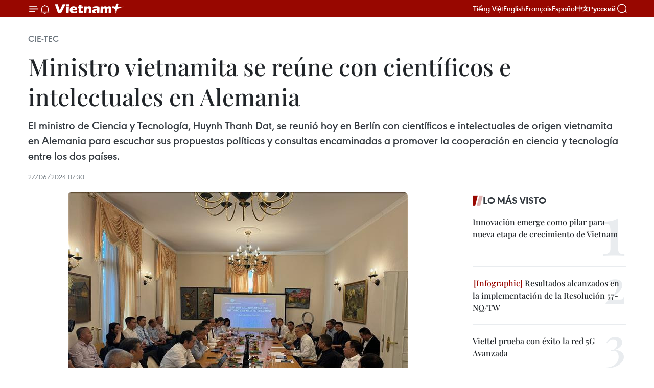

--- FILE ---
content_type: text/html;charset=utf-8
request_url: https://es.vietnamplus.vn/ministro-vietnamita-se-reune-con-cientificos-e-intelectuales-en-alemania-post200510.vnp
body_size: 24619
content:
<!DOCTYPE html> <html lang="es" class="es"> <head> <title>Ministro vietnamita se reúne con científicos e intelectuales en Alemania | Vietnam+ (VietnamPlus)</title> <meta name="description" content="El ministro de Ciencia y Tecnología, Huynh Thanh Dat, se reunió hoy en Berlín con científicos e intelectuales de origen vietnamita en Alemania para escuchar sus propuestas políticas y consultas encaminadas a promover la cooperación en ciencia y tecnología entre los dos países."/> <meta name="keywords" content="cooperación en ciencia y tecnología,Vietnam,Alemania"/> <meta name="news_keywords" content="cooperación en ciencia y tecnología,Vietnam,Alemania"/> <meta http-equiv="Content-Type" content="text/html; charset=utf-8" /> <meta http-equiv="X-UA-Compatible" content="IE=edge"/> <meta http-equiv="refresh" content="1800" /> <meta name="revisit-after" content="1 days" /> <meta name="viewport" content="width=device-width, initial-scale=1"> <meta http-equiv="content-language" content="vi" /> <meta name="format-detection" content="telephone=no"/> <meta name="format-detection" content="address=no"/> <meta name="apple-mobile-web-app-capable" content="yes"> <meta name="apple-mobile-web-app-status-bar-style" content="black"> <meta name="apple-mobile-web-app-title" content="Vietnam+ (VietnamPlus)"/> <meta name="referrer" content="no-referrer-when-downgrade"/> <link rel="shortcut icon" href="https://media.vietnamplus.vn/assets/web/styles/img/favicon.ico" type="image/x-icon" /> <link rel="preconnect" href="https://media.vietnamplus.vn"/> <link rel="dns-prefetch" href="https://media.vietnamplus.vn"/> <link rel="preconnect" href="//www.google-analytics.com" /> <link rel="preconnect" href="//www.googletagmanager.com" /> <link rel="preconnect" href="//stc.za.zaloapp.com" /> <link rel="preconnect" href="//fonts.googleapis.com" /> <link rel="preconnect" href="//pagead2.googlesyndication.com"/> <link rel="preconnect" href="//tpc.googlesyndication.com"/> <link rel="preconnect" href="//securepubads.g.doubleclick.net"/> <link rel="preconnect" href="//accounts.google.com"/> <link rel="preconnect" href="//adservice.google.com"/> <link rel="preconnect" href="//adservice.google.com.vn"/> <link rel="preconnect" href="//www.googletagservices.com"/> <link rel="preconnect" href="//partner.googleadservices.com"/> <link rel="preconnect" href="//tpc.googlesyndication.com"/> <link rel="preconnect" href="//za.zdn.vn"/> <link rel="preconnect" href="//sp.zalo.me"/> <link rel="preconnect" href="//connect.facebook.net"/> <link rel="preconnect" href="//www.facebook.com"/> <link rel="dns-prefetch" href="//www.google-analytics.com" /> <link rel="dns-prefetch" href="//www.googletagmanager.com" /> <link rel="dns-prefetch" href="//stc.za.zaloapp.com" /> <link rel="dns-prefetch" href="//fonts.googleapis.com" /> <link rel="dns-prefetch" href="//pagead2.googlesyndication.com"/> <link rel="dns-prefetch" href="//tpc.googlesyndication.com"/> <link rel="dns-prefetch" href="//securepubads.g.doubleclick.net"/> <link rel="dns-prefetch" href="//accounts.google.com"/> <link rel="dns-prefetch" href="//adservice.google.com"/> <link rel="dns-prefetch" href="//adservice.google.com.vn"/> <link rel="dns-prefetch" href="//www.googletagservices.com"/> <link rel="dns-prefetch" href="//partner.googleadservices.com"/> <link rel="dns-prefetch" href="//tpc.googlesyndication.com"/> <link rel="dns-prefetch" href="//za.zdn.vn"/> <link rel="dns-prefetch" href="//sp.zalo.me"/> <link rel="dns-prefetch" href="//connect.facebook.net"/> <link rel="dns-prefetch" href="//www.facebook.com"/> <link rel="dns-prefetch" href="//graph.facebook.com"/> <link rel="dns-prefetch" href="//static.xx.fbcdn.net"/> <link rel="dns-prefetch" href="//staticxx.facebook.com"/> <script> var cmsConfig = { domainDesktop: 'https://es.vietnamplus.vn', domainMobile: 'https://es.vietnamplus.vn', domainApi: 'https://es-api.vietnamplus.vn', domainStatic: 'https://media.vietnamplus.vn', domainLog: 'https://es-log.vietnamplus.vn', googleAnalytics: 'G\-TGHDMM2RPP', siteId: 0, pageType: 1, objectId: 200510, adsZone: 366, allowAds: true, adsLazy: true, antiAdblock: true, }; if (window.location.protocol !== 'https:' && window.location.hostname.indexOf('vietnamplus.vn') !== -1) { window.location = 'https://' + window.location.hostname + window.location.pathname + window.location.hash; } var USER_AGENT=window.navigator&&(window.navigator.userAgent||window.navigator.vendor)||window.opera||"",IS_MOBILE=/Android|webOS|iPhone|iPod|BlackBerry|Windows Phone|IEMobile|Mobile Safari|Opera Mini/i.test(USER_AGENT),IS_REDIRECT=!1;function setCookie(e,o,i){var n=new Date,i=(n.setTime(n.getTime()+24*i*60*60*1e3),"expires="+n.toUTCString());document.cookie=e+"="+o+"; "+i+";path=/;"}function getCookie(e){var o=document.cookie.indexOf(e+"="),i=o+e.length+1;return!o&&e!==document.cookie.substring(0,e.length)||-1===o?null:(-1===(e=document.cookie.indexOf(";",i))&&(e=document.cookie.length),unescape(document.cookie.substring(i,e)))}IS_MOBILE&&getCookie("isDesktop")&&(setCookie("isDesktop",1,-1),window.location=window.location.pathname.replace(".amp", ".vnp")+window.location.search,IS_REDIRECT=!0); </script> <script> if(USER_AGENT && USER_AGENT.indexOf("facebot") <= 0 && USER_AGENT.indexOf("facebookexternalhit") <= 0) { var query = ''; var hash = ''; if (window.location.search) query = window.location.search; if (window.location.hash) hash = window.location.hash; var canonicalUrl = 'https://es.vietnamplus.vn/ministro-vietnamita-se-reune-con-cientificos-e-intelectuales-en-alemania-post200510.vnp' + query + hash ; var curUrl = decodeURIComponent(window.location.href); if(!location.port && canonicalUrl.startsWith("http") && curUrl != canonicalUrl){ window.location.replace(canonicalUrl); } } </script> <meta property="fb:pages" content="120834779440" /> <meta property="fb:app_id" content="1960985707489919" /> <meta name="author" content="Vietnam+ (VietnamPlus)" /> <meta name="copyright" content="Copyright © 2026 by Vietnam+ (VietnamPlus)" /> <meta name="RATING" content="GENERAL" /> <meta name="GENERATOR" content="Vietnam+ (VietnamPlus)" /> <meta content="Vietnam+ (VietnamPlus)" itemprop="sourceOrganization" name="source"/> <meta content="news" itemprop="genre" name="medium"/> <meta name="robots" content="noarchive, max-image-preview:large, index, follow" /> <meta name="GOOGLEBOT" content="noarchive, max-image-preview:large, index, follow" /> <link rel="canonical" href="https://es.vietnamplus.vn/ministro-vietnamita-se-reune-con-cientificos-e-intelectuales-en-alemania-post200510.vnp" /> <meta property="og:site_name" content="Vietnam+ (VietnamPlus)"/> <meta property="og:rich_attachment" content="true"/> <meta property="og:type" content="article"/> <meta property="og:url" content="https://es.vietnamplus.vn/ministro-vietnamita-se-reune-con-cientificos-e-intelectuales-en-alemania-post200510.vnp"/> <meta property="og:image" content="https://mediaes.vietnamplus.vn/images/70bfeb50a942ce45c8e8249230c63867bd38a203b99c4d8da5feed2d412988fc69262c2f8915db388b1d2ebef5db259213c84421088677bd8ea980cfcc55e050a12cb7a8035fc1879021c1f9144ec96ad9ba6e0e50c9e92f6c55449e55d83655/duc-tri-thuc-viet-27062024-02-8285.jpg.webp"/> <meta property="og:image:width" content="1200"/> <meta property="og:image:height" content="630"/> <meta property="og:title" content="Ministro vietnamita se reúne con científicos e intelectuales en Alemania"/> <meta property="og:description" content="El ministro de Ciencia y Tecnología, Huynh Thanh Dat, se reunió hoy en Berlín con científicos e intelectuales de origen vietnamita en Alemania para escuchar sus propuestas políticas y consultas encaminadas a promover la cooperación en ciencia y tecnología entre los dos países."/> <meta name="twitter:card" value="summary"/> <meta name="twitter:url" content="https://es.vietnamplus.vn/ministro-vietnamita-se-reune-con-cientificos-e-intelectuales-en-alemania-post200510.vnp"/> <meta name="twitter:title" content="Ministro vietnamita se reúne con científicos e intelectuales en Alemania"/> <meta name="twitter:description" content="El ministro de Ciencia y Tecnología, Huynh Thanh Dat, se reunió hoy en Berlín con científicos e intelectuales de origen vietnamita en Alemania para escuchar sus propuestas políticas y consultas encaminadas a promover la cooperación en ciencia y tecnología entre los dos países."/> <meta name="twitter:image" content="https://mediaes.vietnamplus.vn/images/70bfeb50a942ce45c8e8249230c63867bd38a203b99c4d8da5feed2d412988fc69262c2f8915db388b1d2ebef5db259213c84421088677bd8ea980cfcc55e050a12cb7a8035fc1879021c1f9144ec96ad9ba6e0e50c9e92f6c55449e55d83655/duc-tri-thuc-viet-27062024-02-8285.jpg.webp"/> <meta name="twitter:site" content="@Vietnam+ (VietnamPlus)"/> <meta name="twitter:creator" content="@Vietnam+ (VietnamPlus)"/> <meta property="article:publisher" content="https://www.facebook.com/VietnamPlus" /> <meta property="article:tag" content="cooperación en ciencia y tecnología,Vietnam,Alemania"/> <meta property="article:section" content="Cie-Tec" /> <meta property="article:published_time" content="2024-06-27T14:30:23+0700"/> <meta property="article:modified_time" content="2024-06-27T14:46:50+0700"/> <script type="application/ld+json"> { "@context": "http://schema.org", "@type": "Organization", "name": "Vietnam+ (VietnamPlus)", "url": "https://es.vietnamplus.vn", "logo": "https://media.vietnamplus.vn/assets/web/styles/img/logo.png", "foundingDate": "2008", "founders": [ { "@type": "Person", "name": "Thông tấn xã Việt Nam (TTXVN)" } ], "address": [ { "@type": "PostalAddress", "streetAddress": "Số 05 Lý Thường Kiệt - Hà Nội - Việt Nam", "addressLocality": "Hà Nội City", "addressRegion": "Northeast", "postalCode": "100000", "addressCountry": "VNM" } ], "contactPoint": [ { "@type": "ContactPoint", "telephone": "+84-243-941-1349", "contactType": "customer service" }, { "@type": "ContactPoint", "telephone": "+84-243-941-1348", "contactType": "customer service" } ], "sameAs": [ "https://www.facebook.com/VietnamPlus", "https://www.tiktok.com/@vietnamplus", "https://twitter.com/vietnamplus", "https://www.youtube.com/c/BaoVietnamPlus" ] } </script> <script type="application/ld+json"> { "@context" : "https://schema.org", "@type" : "WebSite", "name": "Vietnam+ (VietnamPlus)", "url": "https://es.vietnamplus.vn", "alternateName" : "Báo điện tử VIETNAMPLUS, Cơ quan của Thông tấn xã Việt Nam (TTXVN)", "potentialAction": { "@type": "SearchAction", "target": { "@type": "EntryPoint", "urlTemplate": "https://es.vietnamplus.vn/search/?q={search_term_string}" }, "query-input": "required name=search_term_string" } } </script> <script type="application/ld+json"> { "@context":"http://schema.org", "@type":"BreadcrumbList", "itemListElement":[ { "@type":"ListItem", "position":1, "item":{ "@id":"https://es.vietnamplus.vn/cie-tec/", "name":"Cie-Tec" } } ] } </script> <script type="application/ld+json"> { "@context": "http://schema.org", "@type": "NewsArticle", "mainEntityOfPage":{ "@type":"WebPage", "@id":"https://es.vietnamplus.vn/ministro-vietnamita-se-reune-con-cientificos-e-intelectuales-en-alemania-post200510.vnp" }, "headline": "Ministro vietnamita se reúne con científicos e intelectuales en Alemania", "description": "El ministro de Ciencia y Tecnología, Huynh Thanh Dat, se reunió hoy en Berlín con científicos e intelectuales de origen vietnamita en Alemania para escuchar sus propuestas políticas y consultas encaminadas a promover la cooperación en ciencia y tecnología entre los dos países.", "image": { "@type": "ImageObject", "url": "https://mediaes.vietnamplus.vn/images/70bfeb50a942ce45c8e8249230c63867bd38a203b99c4d8da5feed2d412988fc69262c2f8915db388b1d2ebef5db259213c84421088677bd8ea980cfcc55e050a12cb7a8035fc1879021c1f9144ec96ad9ba6e0e50c9e92f6c55449e55d83655/duc-tri-thuc-viet-27062024-02-8285.jpg.webp", "width" : 1200, "height" : 675 }, "datePublished": "2024-06-27T14:30:23+0700", "dateModified": "2024-06-27T14:46:50+0700", "author": { "@type": "Person", "name": "" }, "publisher": { "@type": "Organization", "name": "Vietnam+ (VietnamPlus)", "logo": { "@type": "ImageObject", "url": "https://media.vietnamplus.vn/assets/web/styles/img/logo.png" } } } </script> <link rel="preload" href="https://media.vietnamplus.vn/assets/web/styles/css/main.min-1.0.15.css" as="style"> <link rel="preload" href="https://media.vietnamplus.vn/assets/web/js/main.min-1.0.33.js" as="script"> <link rel="preload" href="https://media.vietnamplus.vn/assets/web/js/detail.min-1.0.15.js" as="script"> <link rel="preload" href="https://common.mcms.one/assets/styles/css/vietnamplus-1.0.0.css" as="style"> <link rel="stylesheet" href="https://common.mcms.one/assets/styles/css/vietnamplus-1.0.0.css"> <link id="cms-style" rel="stylesheet" href="https://media.vietnamplus.vn/assets/web/styles/css/main.min-1.0.15.css"> <style>.infographic-page { overflow-x: hidden;
}</style> <script type="text/javascript"> var _metaOgUrl = 'https://es.vietnamplus.vn/ministro-vietnamita-se-reune-con-cientificos-e-intelectuales-en-alemania-post200510.vnp'; var page_title = document.title; var tracked_url = window.location.pathname + window.location.search + window.location.hash; var cate_path = 'cie-tec'; if (cate_path.length > 0) { tracked_url = "/" + cate_path + tracked_url; } </script> <script async="" src="https://www.googletagmanager.com/gtag/js?id=G-TGHDMM2RPP"></script> <script> window.dataLayer = window.dataLayer || []; function gtag(){dataLayer.push(arguments);} gtag('js', new Date()); gtag('config', 'G-TGHDMM2RPP', {page_path: tracked_url}); </script> <script>window.dataLayer = window.dataLayer || [];dataLayer.push({'pageCategory': '/cie\-tec'});</script> <script> window.dataLayer = window.dataLayer || []; dataLayer.push({ 'event': 'Pageview', 'articleId': '200510', 'articleTitle': 'Ministro vietnamita se reúne con científicos e intelectuales en Alemania', 'articleCategory': 'Cie-Tec', 'articleAlowAds': true, 'articleType': 'detail', 'articleTags': 'cooperación en ciencia y tecnología,Vietnam,Alemania', 'articlePublishDate': '2024-06-27T14:30:23+0700', 'articleThumbnail': 'https://mediaes.vietnamplus.vn/images/70bfeb50a942ce45c8e8249230c63867bd38a203b99c4d8da5feed2d412988fc69262c2f8915db388b1d2ebef5db259213c84421088677bd8ea980cfcc55e050a12cb7a8035fc1879021c1f9144ec96ad9ba6e0e50c9e92f6c55449e55d83655/duc-tri-thuc-viet-27062024-02-8285.jpg.webp', 'articleShortUrl': 'https://es.vietnamplus.vn/ministro-vietnamita-se-reune-con-cientificos-e-intelectuales-en-alemania-post200510.vnp', 'articleFullUrl': 'https://es.vietnamplus.vn/ministro-vietnamita-se-reune-con-cientificos-e-intelectuales-en-alemania-post200510.vnp', }); </script> <script type='text/javascript'> gtag('event', 'article_page',{ 'articleId': '200510', 'articleTitle': 'Ministro vietnamita se reúne con científicos e intelectuales en Alemania', 'articleCategory': 'Cie-Tec', 'articleAlowAds': true, 'articleType': 'detail', 'articleTags': 'cooperación en ciencia y tecnología,Vietnam,Alemania', 'articlePublishDate': '2024-06-27T14:30:23+0700', 'articleThumbnail': 'https://mediaes.vietnamplus.vn/images/70bfeb50a942ce45c8e8249230c63867bd38a203b99c4d8da5feed2d412988fc69262c2f8915db388b1d2ebef5db259213c84421088677bd8ea980cfcc55e050a12cb7a8035fc1879021c1f9144ec96ad9ba6e0e50c9e92f6c55449e55d83655/duc-tri-thuc-viet-27062024-02-8285.jpg.webp', 'articleShortUrl': 'https://es.vietnamplus.vn/ministro-vietnamita-se-reune-con-cientificos-e-intelectuales-en-alemania-post200510.vnp', 'articleFullUrl': 'https://es.vietnamplus.vn/ministro-vietnamita-se-reune-con-cientificos-e-intelectuales-en-alemania-post200510.vnp', }); </script> <script>(function(w,d,s,l,i){w[l]=w[l]||[];w[l].push({'gtm.start': new Date().getTime(),event:'gtm.js'});var f=d.getElementsByTagName(s)[0], j=d.createElement(s),dl=l!='dataLayer'?'&l='+l:'';j.async=true;j.src= 'https://www.googletagmanager.com/gtm.js?id='+i+dl;f.parentNode.insertBefore(j,f); })(window,document,'script','dataLayer','GTM-5WM58F3N');</script> <script type="text/javascript"> !function(){"use strict";function e(e){var t=!(arguments.length>1&&void 0!==arguments[1])||arguments[1],c=document.createElement("script");c.src=e,t?c.type="module":(c.async=!0,c.type="text/javascript",c.setAttribute("nomodule",""));var n=document.getElementsByTagName("script")[0];n.parentNode.insertBefore(c,n)}!function(t,c){!function(t,c,n){var a,o,r;n.accountId=c,null!==(a=t.marfeel)&&void 0!==a||(t.marfeel={}),null!==(o=(r=t.marfeel).cmd)&&void 0!==o||(r.cmd=[]),t.marfeel.config=n;var i="https://sdk.mrf.io/statics";e("".concat(i,"/marfeel-sdk.js?id=").concat(c),!0),e("".concat(i,"/marfeel-sdk.es5.js?id=").concat(c),!1)}(t,c,arguments.length>2&&void 0!==arguments[2]?arguments[2]:{})}(window,2272,{} )}(); </script> <script async src="https://sp.zalo.me/plugins/sdk.js"></script> </head> <body class="detail-page"> <div id="sdaWeb_SdaMasthead" class="rennab rennab-top" data-platform="1" data-position="Web_SdaMasthead"> </div> <header class=" site-header"> <div class="sticky"> <div class="container"> <i class="ic-menu"></i> <i class="ic-bell"></i> <div id="header-news" class="pick-news hidden" data-source="header-latest-news"></div> <a class="small-logo" href="/" title="Vietnam+ (VietnamPlus)">Vietnam+ (VietnamPlus)</a> <ul class="menu"> <li> <a href="https://www.vietnamplus.vn" title="Tiếng Việt" target="_blank">Tiếng Việt</a> </li> <li> <a href="https://en.vietnamplus.vn" title="English" target="_blank" rel="nofollow">English</a> </li> <li> <a href="https://fr.vietnamplus.vn" title="Français" target="_blank" rel="nofollow">Français</a> </li> <li> <a href="https://es.vietnamplus.vn" title="Español" target="_blank" rel="nofollow">Español</a> </li> <li> <a href="https://zh.vietnamplus.vn" title="中文" target="_blank" rel="nofollow">中文</a> </li> <li> <a href="https://ru.vietnamplus.vn" title="Русский" target="_blank" rel="nofollow">Русский</a> </li> </ul> <div class="search-wrapper"> <i class="ic-search"></i> <input type="text" class="search txtsearch" placeholder="Palabra clave"> </div> </div> </div> </header> <div class="site-body"> <div id="sdaWeb_SdaBackground" class="rennab " data-platform="1" data-position="Web_SdaBackground"> </div> <div class="container"> <div class="breadcrumb breadcrumb-detail"> <h2 class="main"> <a href="https://es.vietnamplus.vn/cie-tec/" title="Cie-Tec" class="active">Cie-Tec</a> </h2> </div> <div id="sdaWeb_SdaTop" class="rennab " data-platform="1" data-position="Web_SdaTop"> </div> <div class="article"> <h1 class="article__title cms-title "> Ministro vietnamita se reúne con científicos e intelectuales en Alemania </h1> <div class="article__sapo cms-desc"> <p>El ministro de Ciencia y Tecnología, Huynh Thanh Dat, se reunió hoy en Berlín con científicos e intelectuales de origen vietnamita en Alemania para escuchar sus propuestas políticas y consultas encaminadas a promover la cooperación en ciencia y tecnología entre los dos países.</p> </div> <div id="sdaWeb_SdaArticleAfterSapo" class="rennab " data-platform="1" data-position="Web_SdaArticleAfterSapo"> </div> <div class="article__meta"> <time class="time" datetime="2024-06-27T14:30:23+0700" data-time="1719473423" data-friendly="false">jueves, junio 27, 2024 14:30</time> <meta class="cms-date" itemprop="datePublished" content="2024-06-27T14:30:23+0700"> </div> <div class="col"> <div class="main-col content-col"> <figure class="article__avatar "> <img class="cms-photo" src="https://mediaes.vietnamplus.vn/images/6da0513820bd5892be8e4123ea5bd2d32375daab6dafbb5ecfa28fe5cff87af56673750b8e214d83528d3476c1a24d9658507ca020f2a64f0d96828df0cb506ab1385d6e5c6dc557531dcb31b8da3de0/duc-tri-thuc-viet-27062024-02-8285.jpg" alt="Panorama del encuentro. (Fuente: VNA)" cms-photo-caption="Panorama del encuentro. (Fuente: VNA)"/> <figcaption>Panorama del encuentro. (Fuente: VNA)</figcaption> </figure> <div id="sdaWeb_SdaArticleAfterAvatar" class="rennab " data-platform="1" data-position="Web_SdaArticleAfterAvatar"> </div> <div class="article__body zce-content-body cms-body" itemprop="articleBody"> <div class="social-pin sticky article__social"> <a href="javascript:void(0);" class="zl zalo-share-button" title="Zalo" data-href="https://es.vietnamplus.vn/ministro-vietnamita-se-reune-con-cientificos-e-intelectuales-en-alemania-post200510.vnp" data-oaid="4486284411240520426" data-layout="1" data-color="blue" data-customize="true">Zalo</a> <a href="javascript:void(0);" class="item fb" data-href="https://es.vietnamplus.vn/ministro-vietnamita-se-reune-con-cientificos-e-intelectuales-en-alemania-post200510.vnp" data-rel="facebook" title="Facebook">Facebook</a> <a href="javascript:void(0);" class="item tw" data-href="https://es.vietnamplus.vn/ministro-vietnamita-se-reune-con-cientificos-e-intelectuales-en-alemania-post200510.vnp" data-rel="twitter" title="Twitter">Twitter</a> <a href="javascript:void(0);" class="bookmark sendbookmark hidden" onclick="ME.sendBookmark(this, 200510);" data-id="200510" title="Marcador">Marcador</a> <a href="javascript:void(0);" class="print sendprint" title="Print" data-href="/print-200510.html">Imprimir</a> <a href="javascript:void(0);" class="item link" data-href="https://es.vietnamplus.vn/ministro-vietnamita-se-reune-con-cientificos-e-intelectuales-en-alemania-post200510.vnp" data-rel="copy" title="Copy link">Copy link</a> </div> <p>Berlín (VNA)- El ministro de Ciencia y Tecnología, Huynh Thanh Dat, se reunió hoy en Berlín con científicos e intelectuales de origen vietnamita en Alemania para escuchar sus propuestas políticas y consultas encaminadas a promover la cooperación en ciencia y tecnología entre los dos países. <br><br> El titular dijo que un contingente de más de 500 mil intelectuales vietnamitas en el extranjero, muchos de los cuales ocupan puestos importantes en prestigiosos institutos de investigación, universidades y corporaciones comerciales de todo el mundo, constituyen valiosos recursos humanos científicos para la innovación en Vietnam, incluidas las contribuciones de los científicos vietnamitas en Alemania. <br><br> Los científicos participantes plantearon sus sugerencias relacionadas con los marcos legales y los mecanismos y políticas de apoyo financiero para atraer a intelectuales vietnamitas en el extranjero. <br><br> Algunos propusieron permitir el intercambio de datos nacionales en el campo de la cooperación internacional en investigación porque ayuda a mejorar el modelo global y la reputación internacional de Vietnam. <br><br> Thanh Dat afirmó que el Ministerio de Ciencia y Tecnología siempre presta atención y construye corredores legales favorables para que los científicos vietnamitas en el país y en el extranjero participen en actividades de investigación e innovación. <br><br> Aseguró que su cartera continuará coordinando estrechamente con los ministerios y sectores pertinentes en la creación e implementación de mecanismos y políticas, promoviendo actividades para atraer y alentar a intelectuales, expertos y científicos vietnamitas en el extranjero en general y en Alemania en particular, a contribuir a la causa de la ciencia, la tecnología y la innovación y desarrollo sostenible del país./.</p> <div class="article__source"> <div class="source"> <span class="name">VNA</span> </div> </div> <div id="sdaWeb_SdaArticleAfterBody" class="rennab " data-platform="1" data-position="Web_SdaArticleAfterBody"> </div> </div> <div class="article__tag"> <a class="active" href="https://es.vietnamplus.vn/tag/cooperacion-en-ciencia-y-tecnologia-tag403.vnp" title="cooperación en ciencia y tecnología">#cooperación en ciencia y tecnología</a> <a class="active" href="https://es.vietnamplus.vn/tag/vietnam-tag21.vnp" title="Vietnam">#Vietnam</a> <a class="" href="https://es.vietnamplus.vn/tag/alemania-tag840.vnp" title="Alemania">#Alemania</a> </div> <div id="sdaWeb_SdaArticleAfterTag" class="rennab " data-platform="1" data-position="Web_SdaArticleAfterTag"> </div> <div class="wrap-social"> <div class="social-pin article__social"> <a href="javascript:void(0);" class="zl zalo-share-button" title="Zalo" data-href="https://es.vietnamplus.vn/ministro-vietnamita-se-reune-con-cientificos-e-intelectuales-en-alemania-post200510.vnp" data-oaid="4486284411240520426" data-layout="1" data-color="blue" data-customize="true">Zalo</a> <a href="javascript:void(0);" class="item fb" data-href="https://es.vietnamplus.vn/ministro-vietnamita-se-reune-con-cientificos-e-intelectuales-en-alemania-post200510.vnp" data-rel="facebook" title="Facebook">Facebook</a> <a href="javascript:void(0);" class="item tw" data-href="https://es.vietnamplus.vn/ministro-vietnamita-se-reune-con-cientificos-e-intelectuales-en-alemania-post200510.vnp" data-rel="twitter" title="Twitter">Twitter</a> <a href="javascript:void(0);" class="bookmark sendbookmark hidden" onclick="ME.sendBookmark(this, 200510);" data-id="200510" title="Marcador">Marcador</a> <a href="javascript:void(0);" class="print sendprint" title="Print" data-href="/print-200510.html">Imprimir</a> <a href="javascript:void(0);" class="item link" data-href="https://es.vietnamplus.vn/ministro-vietnamita-se-reune-con-cientificos-e-intelectuales-en-alemania-post200510.vnp" data-rel="copy" title="Copy link">Copy link</a> </div> <a href="https://news.google.com/publications/CAAqBwgKMN-18wowlLWFAw?hl=vi&gl=VN&ceid=VN%3Avi" class="google-news" target="_blank" title="Google News">Seguir VietnamPlus</a> </div> <div id="sdaWeb_SdaArticleAfterBody1" class="rennab " data-platform="1" data-position="Web_SdaArticleAfterBody1"> </div> <div id="sdaWeb_SdaArticleAfterBody2" class="rennab " data-platform="1" data-position="Web_SdaArticleAfterBody2"> </div> <div class="related-topic"> <h3 class="box-heading"> <a class="title" href="https://es.vietnamplus.vn/topic/transformacion-digital-148.vnp" title="Transformación digital"> Transformación digital </a> </h3> <div class="box-content" data-source="topic-box-148"> <article class="story"> <h2 class="story__heading" data-tracking="231595"> <a class=" cms-link" href="https://es.vietnamplus.vn/ciudad-ho-chi-minh-refuerza-conectividad-y-cooperacion-en-davos-post231595.vnp" title="Ciudad Ho Chi Minh refuerza conectividad y cooperación en Davos"> Ciudad Ho Chi Minh refuerza conectividad y cooperación en Davos </a> </h2> </article> <article class="story"> <h2 class="story__heading" data-tracking="231582"> <a class=" cms-link" href="https://es.vietnamplus.vn/digitalizacion-impulsa-adaptacion-de-pequenas-empresas-post231582.vnp" title="Digitalización impulsa adaptación de pequeñas empresas"> Digitalización impulsa adaptación de pequeñas empresas </a> </h2> </article> <article class="story"> <h2 class="story__heading" data-tracking="231554"> <a class=" cms-link" href="https://es.vietnamplus.vn/biometria-bancaria-un-paso-concreto-para-materializar-la-transformacion-digital-en-vietnam-post231554.vnp" title="Biometría bancaria: Un paso concreto para materializar la transformación digital en Vietnam"> Biometría bancaria: Un paso concreto para materializar la transformación digital en Vietnam </a> </h2> </article> <article class="story"> <h2 class="story__heading" data-tracking="231137"> <a class=" cms-link" href="https://es.vietnamplus.vn/industria-de-la-tecnologia-digital-supera-los-objetivos-para-2025-post231137.vnp" title="Industria de la tecnología digital supera los objetivos para 2025"> <i class="ic-video"></i> Industria de la tecnología digital supera los objetivos para 2025 </a> </h2> </article> <article class="story"> <h2 class="story__heading" data-tracking="231508"> <a class=" cms-link" href="https://es.vietnamplus.vn/embajadores-confian-en-que-xiv-congreso-impulsara-desarrollo-de-vietnam-post231508.vnp" title="Embajadores confían en que XIV Congreso impulsará desarrollo de Vietnam"> Embajadores confían en que XIV Congreso impulsará desarrollo de Vietnam </a> </h2> </article> </div> </div> <div class="box-related-news"> <h3 class="box-heading"> <span class="title">Noticias relacionadas</span> </h3> <div class="box-content" data-source="related-news"> <article class="story"> <figure class="story__thumb"> <a class="cms-link" href="https://es.vietnamplus.vn/lanzan-concurso-de-diseno-para-el-logo-de-relaciones-vietnam-alemania-post200397.vnp" title="Lanzan concurso de diseño para el logo de relaciones Vietnam- Alemania"> <img class="lazyload" src="[data-uri]" data-src="https://mediaes.vietnamplus.vn/images/[base64]/240618-logowettbewerb-202520240618124155-7118-1810.png.webp" data-srcset="https://mediaes.vietnamplus.vn/images/[base64]/240618-logowettbewerb-202520240618124155-7118-1810.png.webp 1x, https://mediaes.vietnamplus.vn/images/[base64]/240618-logowettbewerb-202520240618124155-7118-1810.png.webp 2x" alt="Concurso de diseño para el logo de relaciones Vietnam- Alemania. (Foto: thoidai.com.vn)"> <noscript><img src="https://mediaes.vietnamplus.vn/images/[base64]/240618-logowettbewerb-202520240618124155-7118-1810.png.webp" srcset="https://mediaes.vietnamplus.vn/images/[base64]/240618-logowettbewerb-202520240618124155-7118-1810.png.webp 1x, https://mediaes.vietnamplus.vn/images/[base64]/240618-logowettbewerb-202520240618124155-7118-1810.png.webp 2x" alt="Concurso de diseño para el logo de relaciones Vietnam- Alemania. (Foto: thoidai.com.vn)" class="image-fallback"></noscript> </a> </figure> <h2 class="story__heading" data-tracking="200397"> <a class=" cms-link" href="https://es.vietnamplus.vn/lanzan-concurso-de-diseno-para-el-logo-de-relaciones-vietnam-alemania-post200397.vnp" title="Lanzan concurso de diseño para el logo de relaciones Vietnam- Alemania"> Lanzan concurso de diseño para el logo de relaciones Vietnam- Alemania </a> </h2> <time class="time" datetime="2024-06-24T15:01:09+0700" data-time="1719216069"> 24/06/2024 15:01 </time> <div class="story__summary story__shorten"> <p>Un concurso de diseño de logotipo fue lanzado por la Embajada de Alemania en Vietnam para celebrar el 50 aniversario de las relaciones diplomáticas entre los dos países (23 de septiembre).</p> </div> </article> <article class="story"> <figure class="story__thumb"> <a class="cms-link" href="https://es.vietnamplus.vn/alemania-apoya-a-la-industria-textil-de-vietnam-en-su-transformacion-verde-post200216.vnp" title="Alemania apoya a la industria textil de Vietnam en su transformación verde"> <img class="lazyload" src="[data-uri]" data-src="https://mediaes.vietnamplus.vn/images/[base64]/germany-supports-vietnams-garment-industry-6930jpg-6141.jpg.webp" data-srcset="https://mediaes.vietnamplus.vn/images/[base64]/germany-supports-vietnams-garment-industry-6930jpg-6141.jpg.webp 1x, https://mediaes.vietnamplus.vn/images/[base64]/germany-supports-vietnams-garment-industry-6930jpg-6141.jpg.webp 2x" alt="Alemania apoya la industria textil de Vietnam. (Foto: VNA)"> <noscript><img src="https://mediaes.vietnamplus.vn/images/[base64]/germany-supports-vietnams-garment-industry-6930jpg-6141.jpg.webp" srcset="https://mediaes.vietnamplus.vn/images/[base64]/germany-supports-vietnams-garment-industry-6930jpg-6141.jpg.webp 1x, https://mediaes.vietnamplus.vn/images/[base64]/germany-supports-vietnams-garment-industry-6930jpg-6141.jpg.webp 2x" alt="Alemania apoya la industria textil de Vietnam. (Foto: VNA)" class="image-fallback"></noscript> </a> </figure> <h2 class="story__heading" data-tracking="200216"> <a class=" cms-link" href="https://es.vietnamplus.vn/alemania-apoya-a-la-industria-textil-de-vietnam-en-su-transformacion-verde-post200216.vnp" title="Alemania apoya a la industria textil de Vietnam en su transformación verde"> Alemania apoya a la industria textil de Vietnam en su transformación verde </a> </h2> <time class="time" datetime="2024-06-19T09:26:04+0700" data-time="1718763964"> 19/06/2024 09:26 </time> <div class="story__summary story__shorten"> <p>Cinco proyectos piloto sobre tecnología verde para exportadores vietnamitas de textiles y prendas de vestir fueron presentados en la feria "Por una industria textil sostenible en Vietnam", celebrada recientemente en Hanoi.</p> </div> </article> <article class="story"> <figure class="story__thumb"> <a class="cms-link" href="https://es.vietnamplus.vn/abogan-por-agilizar-lazos-multifaceticos-vietnam-alemania-post199996.vnp" title="Abogan por agilizar lazos multifacéticos Vietnam- Alemania"> <img class="lazyload" src="[data-uri]" data-src="https://mediaes.vietnamplus.vn/images/[base64]/uuidf1e46c73-d67d-4497-8ef6-fbb0cf8165dblibrary1type1mode1loctruecaptrue-7141.jpg.webp" data-srcset="https://mediaes.vietnamplus.vn/images/[base64]/uuidf1e46c73-d67d-4497-8ef6-fbb0cf8165dblibrary1type1mode1loctruecaptrue-7141.jpg.webp 1x, https://mediaes.vietnamplus.vn/images/[base64]/uuidf1e46c73-d67d-4497-8ef6-fbb0cf8165dblibrary1type1mode1loctruecaptrue-7141.jpg.webp 2x" alt="El primer ministro de Vietnam, Pham Minh Chinh (en la derecha), y el saliente embajador alemán en Vietnam, Guido Hildner (Fuente: VNA)"> <noscript><img src="https://mediaes.vietnamplus.vn/images/[base64]/uuidf1e46c73-d67d-4497-8ef6-fbb0cf8165dblibrary1type1mode1loctruecaptrue-7141.jpg.webp" srcset="https://mediaes.vietnamplus.vn/images/[base64]/uuidf1e46c73-d67d-4497-8ef6-fbb0cf8165dblibrary1type1mode1loctruecaptrue-7141.jpg.webp 1x, https://mediaes.vietnamplus.vn/images/[base64]/uuidf1e46c73-d67d-4497-8ef6-fbb0cf8165dblibrary1type1mode1loctruecaptrue-7141.jpg.webp 2x" alt="El primer ministro de Vietnam, Pham Minh Chinh (en la derecha), y el saliente embajador alemán en Vietnam, Guido Hildner (Fuente: VNA)" class="image-fallback"></noscript> </a> </figure> <h2 class="story__heading" data-tracking="199996"> <a class=" cms-link" href="https://es.vietnamplus.vn/abogan-por-agilizar-lazos-multifaceticos-vietnam-alemania-post199996.vnp" title="Abogan por agilizar lazos multifacéticos Vietnam- Alemania"> Abogan por agilizar lazos multifacéticos Vietnam- Alemania </a> </h2> <time class="time" datetime="2024-06-12T20:13:21+0700" data-time="1718198001"> 12/06/2024 20:13 </time> <div class="story__summary story__shorten"> <p>El primer ministro de Vietnam, Pham Minh Chinh, propuso a Alemania intensificar los lazos con el país indochino en asuntos laborales y relativos a empleos, educación, formación y transición energética.</p> </div> </article> </div> </div> <div id="sdaWeb_SdaArticleAfterRelated" class="rennab " data-platform="1" data-position="Web_SdaArticleAfterRelated"> </div> <div class="timeline secondary"> <h3 class="box-heading"> <a href="https://es.vietnamplus.vn/cie-tec/" title="Cie-Tec" class="title"> Ver más </a> </h3> <div class="box-content content-list" data-source="recommendation-366"> <article class="story" data-id="231582"> <figure class="story__thumb"> <a class="cms-link" href="https://es.vietnamplus.vn/digitalizacion-impulsa-adaptacion-de-pequenas-empresas-post231582.vnp" title="Digitalización impulsa adaptación de pequeñas empresas"> <img class="lazyload" src="[data-uri]" data-src="https://mediaes.vietnamplus.vn/images/21f6f6c8a9caf3e7a920a1cc360ad665a729aa762289f70a5d83b6dddfa2d93f53a7200e295172eb50e1779e668bd3dd/img.jpg.webp" data-srcset="https://mediaes.vietnamplus.vn/images/21f6f6c8a9caf3e7a920a1cc360ad665a729aa762289f70a5d83b6dddfa2d93f53a7200e295172eb50e1779e668bd3dd/img.jpg.webp 1x, https://mediaes.vietnamplus.vn/images/a95552f4682d1422d7f71166867df5e5a729aa762289f70a5d83b6dddfa2d93f53a7200e295172eb50e1779e668bd3dd/img.jpg.webp 2x" alt="Autoridades competentes brindarán apoyo a las empresas en el proceso de digitalización. (Fuente: baodautu.vn)"> <noscript><img src="https://mediaes.vietnamplus.vn/images/21f6f6c8a9caf3e7a920a1cc360ad665a729aa762289f70a5d83b6dddfa2d93f53a7200e295172eb50e1779e668bd3dd/img.jpg.webp" srcset="https://mediaes.vietnamplus.vn/images/21f6f6c8a9caf3e7a920a1cc360ad665a729aa762289f70a5d83b6dddfa2d93f53a7200e295172eb50e1779e668bd3dd/img.jpg.webp 1x, https://mediaes.vietnamplus.vn/images/a95552f4682d1422d7f71166867df5e5a729aa762289f70a5d83b6dddfa2d93f53a7200e295172eb50e1779e668bd3dd/img.jpg.webp 2x" alt="Autoridades competentes brindarán apoyo a las empresas en el proceso de digitalización. (Fuente: baodautu.vn)" class="image-fallback"></noscript> </a> </figure> <h2 class="story__heading" data-tracking="231582"> <a class=" cms-link" href="https://es.vietnamplus.vn/digitalizacion-impulsa-adaptacion-de-pequenas-empresas-post231582.vnp" title="Digitalización impulsa adaptación de pequeñas empresas"> Digitalización impulsa adaptación de pequeñas empresas </a> </h2> <time class="time" datetime="2026-01-24T14:00:00+0700" data-time="1769238000"> 24/01/2026 14:00 </time> <div class="story__summary story__shorten"> <p>La transformación digital se considera un motor para elevar la productividad, reducir costos y fortalecer la competitividad empresarial en Vietnam. Sin embargo, para muchas pequeñas empresas, este proceso no parte de una estrategia de desarrollo, sino de la presión normativa, donde “cumplir a tiempo a las regulaciones” a veces pesa más que lograr eficiencia.</p> </div> </article> <article class="story" data-id="231561"> <figure class="story__thumb"> <a class="cms-link" href="https://es.vietnamplus.vn/ciencia-y-tecnologia-abren-camino-hacia-una-segunda-ola-de-innovacion-en-vietnam-post231561.vnp" title="Ciencia y tecnología abren camino hacia una &#34;segunda ola de innovación&#34; en Vietnam"> <img class="lazyload" src="[data-uri]" data-src="https://mediaes.vietnamplus.vn/images/f2cfdaffcbbffbbec0d71290d79006489c1834c93d85568bab160a31675ac5fc52e09f7cbe35fea65653034b790102a1/cong-nghe.jpg.webp" data-srcset="https://mediaes.vietnamplus.vn/images/f2cfdaffcbbffbbec0d71290d79006489c1834c93d85568bab160a31675ac5fc52e09f7cbe35fea65653034b790102a1/cong-nghe.jpg.webp 1x, https://mediaes.vietnamplus.vn/images/847ed20b44bf25425787ff8567cd17cf9c1834c93d85568bab160a31675ac5fc52e09f7cbe35fea65653034b790102a1/cong-nghe.jpg.webp 2x" alt="El profesor asociado Tran Le Hung, profesor de la Universidad Gustave Eiffel (Francia), ganó el prometedor premio en el Concurso de Ensayo Político 2025 sobre la Protección de la Base Ideológica del Partido. (Foto: VNA)"> <noscript><img src="https://mediaes.vietnamplus.vn/images/f2cfdaffcbbffbbec0d71290d79006489c1834c93d85568bab160a31675ac5fc52e09f7cbe35fea65653034b790102a1/cong-nghe.jpg.webp" srcset="https://mediaes.vietnamplus.vn/images/f2cfdaffcbbffbbec0d71290d79006489c1834c93d85568bab160a31675ac5fc52e09f7cbe35fea65653034b790102a1/cong-nghe.jpg.webp 1x, https://mediaes.vietnamplus.vn/images/847ed20b44bf25425787ff8567cd17cf9c1834c93d85568bab160a31675ac5fc52e09f7cbe35fea65653034b790102a1/cong-nghe.jpg.webp 2x" alt="El profesor asociado Tran Le Hung, profesor de la Universidad Gustave Eiffel (Francia), ganó el prometedor premio en el Concurso de Ensayo Político 2025 sobre la Protección de la Base Ideológica del Partido. (Foto: VNA)" class="image-fallback"></noscript> </a> </figure> <h2 class="story__heading" data-tracking="231561"> <a class=" cms-link" href="https://es.vietnamplus.vn/ciencia-y-tecnologia-abren-camino-hacia-una-segunda-ola-de-innovacion-en-vietnam-post231561.vnp" title="Ciencia y tecnología abren camino hacia una &#34;segunda ola de innovación&#34; en Vietnam"> Ciencia y tecnología abren camino hacia una "segunda ola de innovación" en Vietnam </a> </h2> <time class="time" datetime="2026-01-23T16:05:43+0700" data-time="1769159143"> 23/01/2026 16:05 </time> <div class="story__summary story__shorten"> <p>En un mundo globalizado y en constante cambio, la ciencia, la tecnología y la innovación son elementos esenciales para la competitividad de los países. Este principio se ve reflejado en el XIV Congreso Nacional del Partido Comunista de Vietnam, que se perfila como un hito clave para el futuro del país, con un fuerte énfasis en la ciencia y la tecnología como motores del desarrollo.</p> </div> </article> <article class="story" data-id="231554"> <figure class="story__thumb"> <a class="cms-link" href="https://es.vietnamplus.vn/biometria-bancaria-un-paso-concreto-para-materializar-la-transformacion-digital-en-vietnam-post231554.vnp" title="Biometría bancaria: Un paso concreto para materializar la transformación digital en Vietnam"> <img class="lazyload" src="[data-uri]" data-src="https://mediaes.vietnamplus.vn/images/[base64]/nhan-vien-ngan-hang-thuong-mai-co-phan-ngoai-thuong-viet-nam-vietcombank-huong-dan-khach-hang-thuc-hien-sinh-trac-hoc.jpg.webp" data-srcset="https://mediaes.vietnamplus.vn/images/[base64]/nhan-vien-ngan-hang-thuong-mai-co-phan-ngoai-thuong-viet-nam-vietcombank-huong-dan-khach-hang-thuc-hien-sinh-trac-hoc.jpg.webp 1x, https://mediaes.vietnamplus.vn/images/[base64]/nhan-vien-ngan-hang-thuong-mai-co-phan-ngoai-thuong-viet-nam-vietcombank-huong-dan-khach-hang-thuc-hien-sinh-trac-hoc.jpg.webp 2x" alt="El personal de Vietcombank guía a los clientes a través del proceso biométrico. (Foto: qdnd.vn)"> <noscript><img src="https://mediaes.vietnamplus.vn/images/[base64]/nhan-vien-ngan-hang-thuong-mai-co-phan-ngoai-thuong-viet-nam-vietcombank-huong-dan-khach-hang-thuc-hien-sinh-trac-hoc.jpg.webp" srcset="https://mediaes.vietnamplus.vn/images/[base64]/nhan-vien-ngan-hang-thuong-mai-co-phan-ngoai-thuong-viet-nam-vietcombank-huong-dan-khach-hang-thuc-hien-sinh-trac-hoc.jpg.webp 1x, https://mediaes.vietnamplus.vn/images/[base64]/nhan-vien-ngan-hang-thuong-mai-co-phan-ngoai-thuong-viet-nam-vietcombank-huong-dan-khach-hang-thuc-hien-sinh-trac-hoc.jpg.webp 2x" alt="El personal de Vietcombank guía a los clientes a través del proceso biométrico. (Foto: qdnd.vn)" class="image-fallback"></noscript> </a> </figure> <h2 class="story__heading" data-tracking="231554"> <a class=" cms-link" href="https://es.vietnamplus.vn/biometria-bancaria-un-paso-concreto-para-materializar-la-transformacion-digital-en-vietnam-post231554.vnp" title="Biometría bancaria: Un paso concreto para materializar la transformación digital en Vietnam"> Biometría bancaria: Un paso concreto para materializar la transformación digital en Vietnam </a> </h2> <time class="time" datetime="2026-01-23T14:26:48+0700" data-time="1769153208"> 23/01/2026 14:26 </time> <div class="story__summary story__shorten"> <p>La biometría fortalece la transformación digital bancaria en Vietnam, mejora la gobernanza, combate el fraude y coloca al ciudadano en el centro.</p> </div> </article> <article class="story" data-id="231137"> <figure class="story__thumb"> <a class="cms-link" href="https://es.vietnamplus.vn/industria-de-la-tecnologia-digital-supera-los-objetivos-para-2025-post231137.vnp" title="Industria de la tecnología digital supera los objetivos para 2025"> <img class="lazyload" src="[data-uri]" data-src="https://mediaes.vietnamplus.vn/images/18068d5f4d6550be0e90cb3c306a7c22d5c0ad28616eb9d1f2e2dcadc7a298cc91931d28bec27415cebd2c905aeca0ba/baochi1.jpg.webp" data-srcset="https://mediaes.vietnamplus.vn/images/18068d5f4d6550be0e90cb3c306a7c22d5c0ad28616eb9d1f2e2dcadc7a298cc91931d28bec27415cebd2c905aeca0ba/baochi1.jpg.webp 1x, https://mediaes.vietnamplus.vn/images/5600725eba817801ab1d6c9958648460d5c0ad28616eb9d1f2e2dcadc7a298cc91931d28bec27415cebd2c905aeca0ba/baochi1.jpg.webp 2x" alt="Industria de la tecnología digital supera los objetivos para 2025"> <noscript><img src="https://mediaes.vietnamplus.vn/images/18068d5f4d6550be0e90cb3c306a7c22d5c0ad28616eb9d1f2e2dcadc7a298cc91931d28bec27415cebd2c905aeca0ba/baochi1.jpg.webp" srcset="https://mediaes.vietnamplus.vn/images/18068d5f4d6550be0e90cb3c306a7c22d5c0ad28616eb9d1f2e2dcadc7a298cc91931d28bec27415cebd2c905aeca0ba/baochi1.jpg.webp 1x, https://mediaes.vietnamplus.vn/images/5600725eba817801ab1d6c9958648460d5c0ad28616eb9d1f2e2dcadc7a298cc91931d28bec27415cebd2c905aeca0ba/baochi1.jpg.webp 2x" alt="Industria de la tecnología digital supera los objetivos para 2025" class="image-fallback"></noscript> </a> </figure> <h2 class="story__heading" data-tracking="231137"> <a class=" cms-link" href="https://es.vietnamplus.vn/industria-de-la-tecnologia-digital-supera-los-objetivos-para-2025-post231137.vnp" title="Industria de la tecnología digital supera los objetivos para 2025"> <i class="ic-video"></i> Industria de la tecnología digital supera los objetivos para 2025 </a> </h2> <time class="time" datetime="2026-01-23T08:00:00+0700" data-time="1769130000"> 23/01/2026 08:00 </time> <div class="story__summary story__shorten"> <p>La industria de la tecnología digital de Vietnam superó sus principales objetivos en 2025, consolidando su papel como motor económico clave, según el Ministerio de Ciencia y Tecnología.</p> </div> </article> <article class="story" data-id="231481"> <figure class="story__thumb"> <a class="cms-link" href="https://es.vietnamplus.vn/vietnam-prioriza-ciencia-innovacion-y-transformacion-digital-para-crecimiento-economico-post231481.vnp" title="Vietnam prioriza ciencia, innovación y transformación digital para crecimiento económico"> <img class="lazyload" src="[data-uri]" data-src="https://mediaes.vietnamplus.vn/images/18068d5f4d6550be0e90cb3c306a7c2228906a1f7fde756b7379c3c1ca9bebde3b6b088243000e1372669dcbd1099734/khoa-hoc.jpg.webp" data-srcset="https://mediaes.vietnamplus.vn/images/18068d5f4d6550be0e90cb3c306a7c2228906a1f7fde756b7379c3c1ca9bebde3b6b088243000e1372669dcbd1099734/khoa-hoc.jpg.webp 1x, https://mediaes.vietnamplus.vn/images/5600725eba817801ab1d6c995864846028906a1f7fde756b7379c3c1ca9bebde3b6b088243000e1372669dcbd1099734/khoa-hoc.jpg.webp 2x" alt="Foto de ilustración. (Fuente: Internet)"> <noscript><img src="https://mediaes.vietnamplus.vn/images/18068d5f4d6550be0e90cb3c306a7c2228906a1f7fde756b7379c3c1ca9bebde3b6b088243000e1372669dcbd1099734/khoa-hoc.jpg.webp" srcset="https://mediaes.vietnamplus.vn/images/18068d5f4d6550be0e90cb3c306a7c2228906a1f7fde756b7379c3c1ca9bebde3b6b088243000e1372669dcbd1099734/khoa-hoc.jpg.webp 1x, https://mediaes.vietnamplus.vn/images/5600725eba817801ab1d6c995864846028906a1f7fde756b7379c3c1ca9bebde3b6b088243000e1372669dcbd1099734/khoa-hoc.jpg.webp 2x" alt="Foto de ilustración. (Fuente: Internet)" class="image-fallback"></noscript> </a> </figure> <h2 class="story__heading" data-tracking="231481"> <a class=" cms-link" href="https://es.vietnamplus.vn/vietnam-prioriza-ciencia-innovacion-y-transformacion-digital-para-crecimiento-economico-post231481.vnp" title="Vietnam prioriza ciencia, innovación y transformación digital para crecimiento económico"> Vietnam prioriza ciencia, innovación y transformación digital para crecimiento económico </a> </h2> <time class="time" datetime="2026-01-21T16:29:17+0700" data-time="1768987757"> 21/01/2026 16:29 </time> <div class="story__summary story__shorten"> <p>Vietnam apuesta por ciencia, innovación y transformación digital como motores clave para lograr crecimiento de dos dígitos y avanzar hacia un país de altos ingresos.</p> </div> </article> <div id="sdaWeb_SdaNative1" class="rennab " data-platform="1" data-position="Web_SdaNative1"> </div> <article class="story" data-id="231453"> <figure class="story__thumb"> <a class="cms-link" href="https://es.vietnamplus.vn/vietnam-aprueba-proyecto-de-comunicacion-sobre-energia-nuclear-hasta-2035-post231453.vnp" title="Vietnam aprueba proyecto de comunicación sobre energía nuclear hasta 2035"> <img class="lazyload" src="[data-uri]" data-src="https://mediaes.vietnamplus.vn/images/[base64]/quang-canh-vi-tri-dat-nha-may-dien-hat-nhan-ninh-thuan-1-o-xa-phuoc-dinh-khanh-hoa-anh-tuan-anh-phat.jpg.webp" data-srcset="https://mediaes.vietnamplus.vn/images/[base64]/quang-canh-vi-tri-dat-nha-may-dien-hat-nhan-ninh-thuan-1-o-xa-phuoc-dinh-khanh-hoa-anh-tuan-anh-phat.jpg.webp 1x, https://mediaes.vietnamplus.vn/images/[base64]/quang-canh-vi-tri-dat-nha-may-dien-hat-nhan-ninh-thuan-1-o-xa-phuoc-dinh-khanh-hoa-anh-tuan-anh-phat.jpg.webp 2x" alt="El sitio donde se encuentra la central nuclear Ninh Thuan 1 en la comuna de Phuoc Dinh, provincia de Khanh Hoa. (Foto: VNA)"> <noscript><img src="https://mediaes.vietnamplus.vn/images/[base64]/quang-canh-vi-tri-dat-nha-may-dien-hat-nhan-ninh-thuan-1-o-xa-phuoc-dinh-khanh-hoa-anh-tuan-anh-phat.jpg.webp" srcset="https://mediaes.vietnamplus.vn/images/[base64]/quang-canh-vi-tri-dat-nha-may-dien-hat-nhan-ninh-thuan-1-o-xa-phuoc-dinh-khanh-hoa-anh-tuan-anh-phat.jpg.webp 1x, https://mediaes.vietnamplus.vn/images/[base64]/quang-canh-vi-tri-dat-nha-may-dien-hat-nhan-ninh-thuan-1-o-xa-phuoc-dinh-khanh-hoa-anh-tuan-anh-phat.jpg.webp 2x" alt="El sitio donde se encuentra la central nuclear Ninh Thuan 1 en la comuna de Phuoc Dinh, provincia de Khanh Hoa. (Foto: VNA)" class="image-fallback"></noscript> </a> </figure> <h2 class="story__heading" data-tracking="231453"> <a class=" cms-link" href="https://es.vietnamplus.vn/vietnam-aprueba-proyecto-de-comunicacion-sobre-energia-nuclear-hasta-2035-post231453.vnp" title="Vietnam aprueba proyecto de comunicación sobre energía nuclear hasta 2035"> Vietnam aprueba proyecto de comunicación sobre energía nuclear hasta 2035 </a> </h2> <time class="time" datetime="2026-01-21T09:34:10+0700" data-time="1768962850"> 21/01/2026 09:34 </time> <div class="story__summary story__shorten"> <p>Vietnam aprueba un proyecto para fortalecer la información y el consenso social sobre la energía atómica y nuclear, con metas educativas y comunicativas hasta 2035.</p> </div> </article> <article class="story" data-id="231429"> <figure class="story__thumb"> <a class="cms-link" href="https://es.vietnamplus.vn/resolucion-57-una-vision-estrategica-para-posicionar-a-vietnam-a-la-vanguardia-de-la-tecnologia-cuantica-post231429.vnp" title="Resolución 57: Una visión estratégica para posicionar a Vietnam a la vanguardia de la tecnología cuántica"> <img class="lazyload" src="[data-uri]" data-src="https://mediaes.vietnamplus.vn/images/a1af0e25a1124e034d52602711cf572eccf2387871212a6e3b01d90954b6c340ca577aa2cac1cca7763a1a071237fc01f44ef1d150b8b3771776b52bfdb80c04/thi-nghiem-200126-1.jpg.webp" data-srcset="https://mediaes.vietnamplus.vn/images/a1af0e25a1124e034d52602711cf572eccf2387871212a6e3b01d90954b6c340ca577aa2cac1cca7763a1a071237fc01f44ef1d150b8b3771776b52bfdb80c04/thi-nghiem-200126-1.jpg.webp 1x, https://mediaes.vietnamplus.vn/images/6975f8604fb2a7f29e25e1e8a6482cc7ccf2387871212a6e3b01d90954b6c340ca577aa2cac1cca7763a1a071237fc01f44ef1d150b8b3771776b52bfdb80c04/thi-nghiem-200126-1.jpg.webp 2x" alt="Tran Dang Bao An con un colega del Laboratorio Nacional de Física del Reino Unido (NPL). Foto: VNA"> <noscript><img src="https://mediaes.vietnamplus.vn/images/a1af0e25a1124e034d52602711cf572eccf2387871212a6e3b01d90954b6c340ca577aa2cac1cca7763a1a071237fc01f44ef1d150b8b3771776b52bfdb80c04/thi-nghiem-200126-1.jpg.webp" srcset="https://mediaes.vietnamplus.vn/images/a1af0e25a1124e034d52602711cf572eccf2387871212a6e3b01d90954b6c340ca577aa2cac1cca7763a1a071237fc01f44ef1d150b8b3771776b52bfdb80c04/thi-nghiem-200126-1.jpg.webp 1x, https://mediaes.vietnamplus.vn/images/6975f8604fb2a7f29e25e1e8a6482cc7ccf2387871212a6e3b01d90954b6c340ca577aa2cac1cca7763a1a071237fc01f44ef1d150b8b3771776b52bfdb80c04/thi-nghiem-200126-1.jpg.webp 2x" alt="Tran Dang Bao An con un colega del Laboratorio Nacional de Física del Reino Unido (NPL). Foto: VNA" class="image-fallback"></noscript> </a> </figure> <h2 class="story__heading" data-tracking="231429"> <a class=" cms-link" href="https://es.vietnamplus.vn/resolucion-57-una-vision-estrategica-para-posicionar-a-vietnam-a-la-vanguardia-de-la-tecnologia-cuantica-post231429.vnp" title="Resolución 57: Una visión estratégica para posicionar a Vietnam a la vanguardia de la tecnología cuántica"> Resolución 57: Una visión estratégica para posicionar a Vietnam a la vanguardia de la tecnología cuántica </a> </h2> <time class="time" datetime="2026-01-20T16:40:28+0700" data-time="1768902028"> 20/01/2026 16:40 </time> <div class="story__summary story__shorten"> <p>La inclusión de la tecnología cuántica en la Resolución 57-NQ/TW demuestra la visión estratégica de Vietnam para impulsar la innovación</p> </div> </article> <article class="story" data-id="231380"> <figure class="story__thumb"> <a class="cms-link" href="https://es.vietnamplus.vn/ciencia-tecnologia-e-innovacion-motores-del-desarrollo-de-vietnam-post231380.vnp" title="Ciencia, tecnología e innovación: Motores del desarrollo de Vietnam"> <img class="lazyload" src="[data-uri]" data-src="https://mediaes.vietnamplus.vn/images/f2cfdaffcbbffbbec0d71290d79006480af47513a4f33c70df60eb9605313c5ec341b20c24824cd007985c1eb7a1833e3f2e64728fb91545d7368f28211921e0fd951b17ae670719f1c237c6e6a8fd0d/nguyen-manh-hung-17687393631981550411808.jpg.webp" data-srcset="https://mediaes.vietnamplus.vn/images/f2cfdaffcbbffbbec0d71290d79006480af47513a4f33c70df60eb9605313c5ec341b20c24824cd007985c1eb7a1833e3f2e64728fb91545d7368f28211921e0fd951b17ae670719f1c237c6e6a8fd0d/nguyen-manh-hung-17687393631981550411808.jpg.webp 1x, https://mediaes.vietnamplus.vn/images/847ed20b44bf25425787ff8567cd17cf0af47513a4f33c70df60eb9605313c5ec341b20c24824cd007985c1eb7a1833e3f2e64728fb91545d7368f28211921e0fd951b17ae670719f1c237c6e6a8fd0d/nguyen-manh-hung-17687393631981550411808.jpg.webp 2x" alt="El ministro de Ciencia y Tecnología, Nguyen Manh Hung. (Fuente: VNA)"> <noscript><img src="https://mediaes.vietnamplus.vn/images/f2cfdaffcbbffbbec0d71290d79006480af47513a4f33c70df60eb9605313c5ec341b20c24824cd007985c1eb7a1833e3f2e64728fb91545d7368f28211921e0fd951b17ae670719f1c237c6e6a8fd0d/nguyen-manh-hung-17687393631981550411808.jpg.webp" srcset="https://mediaes.vietnamplus.vn/images/f2cfdaffcbbffbbec0d71290d79006480af47513a4f33c70df60eb9605313c5ec341b20c24824cd007985c1eb7a1833e3f2e64728fb91545d7368f28211921e0fd951b17ae670719f1c237c6e6a8fd0d/nguyen-manh-hung-17687393631981550411808.jpg.webp 1x, https://mediaes.vietnamplus.vn/images/847ed20b44bf25425787ff8567cd17cf0af47513a4f33c70df60eb9605313c5ec341b20c24824cd007985c1eb7a1833e3f2e64728fb91545d7368f28211921e0fd951b17ae670719f1c237c6e6a8fd0d/nguyen-manh-hung-17687393631981550411808.jpg.webp 2x" alt="El ministro de Ciencia y Tecnología, Nguyen Manh Hung. (Fuente: VNA)" class="image-fallback"></noscript> </a> </figure> <h2 class="story__heading" data-tracking="231380"> <a class=" cms-link" href="https://es.vietnamplus.vn/ciencia-tecnologia-e-innovacion-motores-del-desarrollo-de-vietnam-post231380.vnp" title="Ciencia, tecnología e innovación: Motores del desarrollo de Vietnam"> Ciencia, tecnología e innovación: Motores del desarrollo de Vietnam </a> </h2> <time class="time" datetime="2026-01-19T15:09:06+0700" data-time="1768810146"> 19/01/2026 15:09 </time> <div class="story__summary story__shorten"> <p>Durante el XIV Congreso Nacional del Partido Comunista de Vietnam (PCV), el ministro de Ciencia y Tecnología, Nguyen Manh Hung, destacó el papel crucial de la ciencia, la tecnología, la innovación y la transformación digital como pilares del crecimiento rápido y sostenible del país. Vietnam está implementando un nuevo paradigma de desarrollo, orientado hacia la eficiencia socioeconómica.</p> </div> </article> <article class="story" data-id="231326"> <figure class="story__thumb"> <a class="cms-link" href="https://es.vietnamplus.vn/vietnam-y-la-onu-refuerzan-cooperacion-en-gobernanza-tecnologica-global-post231326.vnp" title="Vietnam y la ONU refuerzan cooperación en gobernanza tecnológica global"> <img class="lazyload" src="[data-uri]" data-src="https://mediaes.vietnamplus.vn/images/10b35e7ea1400aaa9dc54a12ae7fa3dc86efd34fe880376867d60a9012a171e8deacef72d02ef48ca8b3a4fb34400c2ddbf4f76d0fec49e9f83a3613c76bbde5/hoang-giang.jpg.webp" data-srcset="https://mediaes.vietnamplus.vn/images/10b35e7ea1400aaa9dc54a12ae7fa3dc86efd34fe880376867d60a9012a171e8deacef72d02ef48ca8b3a4fb34400c2ddbf4f76d0fec49e9f83a3613c76bbde5/hoang-giang.jpg.webp 1x, https://mediaes.vietnamplus.vn/images/5aea9544c4e23fb9a0759c3a0d478a6b86efd34fe880376867d60a9012a171e8deacef72d02ef48ca8b3a4fb34400c2ddbf4f76d0fec49e9f83a3613c76bbde5/hoang-giang.jpg.webp 2x" alt="El vicecanciller vietnamita Dang Hoang Giang y Amandeep Singh Gill, subsecretario general de las Naciones Unidas (ONU) y enviado especial para la Tecnología (Foto: VNA)"> <noscript><img src="https://mediaes.vietnamplus.vn/images/10b35e7ea1400aaa9dc54a12ae7fa3dc86efd34fe880376867d60a9012a171e8deacef72d02ef48ca8b3a4fb34400c2ddbf4f76d0fec49e9f83a3613c76bbde5/hoang-giang.jpg.webp" srcset="https://mediaes.vietnamplus.vn/images/10b35e7ea1400aaa9dc54a12ae7fa3dc86efd34fe880376867d60a9012a171e8deacef72d02ef48ca8b3a4fb34400c2ddbf4f76d0fec49e9f83a3613c76bbde5/hoang-giang.jpg.webp 1x, https://mediaes.vietnamplus.vn/images/5aea9544c4e23fb9a0759c3a0d478a6b86efd34fe880376867d60a9012a171e8deacef72d02ef48ca8b3a4fb34400c2ddbf4f76d0fec49e9f83a3613c76bbde5/hoang-giang.jpg.webp 2x" alt="El vicecanciller vietnamita Dang Hoang Giang y Amandeep Singh Gill, subsecretario general de las Naciones Unidas (ONU) y enviado especial para la Tecnología (Foto: VNA)" class="image-fallback"></noscript> </a> </figure> <h2 class="story__heading" data-tracking="231326"> <a class=" cms-link" href="https://es.vietnamplus.vn/vietnam-y-la-onu-refuerzan-cooperacion-en-gobernanza-tecnologica-global-post231326.vnp" title="Vietnam y la ONU refuerzan cooperación en gobernanza tecnológica global"> Vietnam y la ONU refuerzan cooperación en gobernanza tecnológica global </a> </h2> <time class="time" datetime="2026-01-17T15:39:19+0700" data-time="1768639159"> 17/01/2026 15:39 </time> <div class="story__summary story__shorten"> <p>En un encuentro en Hanoi, el vicecanciller Dang Hoang Giang y el subsecretario de la ONU Amandeep Singh Gill acordaron promover una gobernanza tecnológica inclusiva y segura, y la cooperación en inteligencia artificial.</p> </div> </article> <article class="story" data-id="231321"> <figure class="story__thumb"> <a class="cms-link" href="https://es.vietnamplus.vn/vietnam-y-onu-intensifican-cooperacion-en-transformacion-digital-y-ciberseguridad-post231321.vnp" title="Vietnam y ONU intensifican cooperación en transformación digital y ciberseguridad"> <img class="lazyload" src="[data-uri]" data-src="https://mediaes.vietnamplus.vn/images/08d6e2591940e2cafa2768324419a395ab1f6f379e5cd3fc8f19995f1985013710d02ce7cfebe102a4cd74b22ca569ef81e4bcb427ae282580bbef04a0e02785/luong-tam-quang.jpg.webp" data-srcset="https://mediaes.vietnamplus.vn/images/08d6e2591940e2cafa2768324419a395ab1f6f379e5cd3fc8f19995f1985013710d02ce7cfebe102a4cd74b22ca569ef81e4bcb427ae282580bbef04a0e02785/luong-tam-quang.jpg.webp 1x, https://mediaes.vietnamplus.vn/images/3973adb3d112c9d066e2764ecec202f1ab1f6f379e5cd3fc8f19995f1985013710d02ce7cfebe102a4cd74b22ca569ef81e4bcb427ae282580bbef04a0e02785/luong-tam-quang.jpg.webp 2x" alt="El general Luong Tam Quang, ministro de Seguridad Pública de Vietnam, recibe a Amandeep Singh Gill, secretario general adjunto de las Naciones Unidas (ONU) y enviado especial para la Tecnología. (Fuente: VNA)"> <noscript><img src="https://mediaes.vietnamplus.vn/images/08d6e2591940e2cafa2768324419a395ab1f6f379e5cd3fc8f19995f1985013710d02ce7cfebe102a4cd74b22ca569ef81e4bcb427ae282580bbef04a0e02785/luong-tam-quang.jpg.webp" srcset="https://mediaes.vietnamplus.vn/images/08d6e2591940e2cafa2768324419a395ab1f6f379e5cd3fc8f19995f1985013710d02ce7cfebe102a4cd74b22ca569ef81e4bcb427ae282580bbef04a0e02785/luong-tam-quang.jpg.webp 1x, https://mediaes.vietnamplus.vn/images/3973adb3d112c9d066e2764ecec202f1ab1f6f379e5cd3fc8f19995f1985013710d02ce7cfebe102a4cd74b22ca569ef81e4bcb427ae282580bbef04a0e02785/luong-tam-quang.jpg.webp 2x" alt="El general Luong Tam Quang, ministro de Seguridad Pública de Vietnam, recibe a Amandeep Singh Gill, secretario general adjunto de las Naciones Unidas (ONU) y enviado especial para la Tecnología. (Fuente: VNA)" class="image-fallback"></noscript> </a> </figure> <h2 class="story__heading" data-tracking="231321"> <a class=" cms-link" href="https://es.vietnamplus.vn/vietnam-y-onu-intensifican-cooperacion-en-transformacion-digital-y-ciberseguridad-post231321.vnp" title="Vietnam y ONU intensifican cooperación en transformación digital y ciberseguridad"> Vietnam y ONU intensifican cooperación en transformación digital y ciberseguridad </a> </h2> <time class="time" datetime="2026-01-16T22:14:59+0700" data-time="1768576499"> 16/01/2026 22:14 </time> <div class="story__summary story__shorten"> <p>Vietnam y la ONU acordaron fortalecer la cooperación en transformación digital, IA, ciberseguridad y ciencia y tecnología durante reuniones en Hanoi.</p> </div> </article> <article class="story" data-id="231319"> <figure class="story__thumb"> <a class="cms-link" href="https://es.vietnamplus.vn/grupo-surcoreano-impulsa-la-integracion-de-empresas-vietnamitas-a-su-cadena-de-produccion-post231319.vnp" title="Grupo surcoreano impulsa la integración de empresas vietnamitas a su cadena de producción"> <img class="lazyload" src="[data-uri]" data-src="https://mediaes.vietnamplus.vn/images/[base64]/z743719855418295ce701478db9fcd702712e5e5560a69-1768555387671242193462.jpg.webp" data-srcset="https://mediaes.vietnamplus.vn/images/[base64]/z743719855418295ce701478db9fcd702712e5e5560a69-1768555387671242193462.jpg.webp 1x, https://mediaes.vietnamplus.vn/images/[base64]/z743719855418295ce701478db9fcd702712e5e5560a69-1768555387671242193462.jpg.webp 2x" alt="El viceprimer ministro de Vietnam Nguyen Chi Dung, en la sesión de trabajo con el Grupo Seoul Semiconductor. (Fuente: VNA)"> <noscript><img src="https://mediaes.vietnamplus.vn/images/[base64]/z743719855418295ce701478db9fcd702712e5e5560a69-1768555387671242193462.jpg.webp" srcset="https://mediaes.vietnamplus.vn/images/[base64]/z743719855418295ce701478db9fcd702712e5e5560a69-1768555387671242193462.jpg.webp 1x, https://mediaes.vietnamplus.vn/images/[base64]/z743719855418295ce701478db9fcd702712e5e5560a69-1768555387671242193462.jpg.webp 2x" alt="El viceprimer ministro de Vietnam Nguyen Chi Dung, en la sesión de trabajo con el Grupo Seoul Semiconductor. (Fuente: VNA)" class="image-fallback"></noscript> </a> </figure> <h2 class="story__heading" data-tracking="231319"> <a class=" cms-link" href="https://es.vietnamplus.vn/grupo-surcoreano-impulsa-la-integracion-de-empresas-vietnamitas-a-su-cadena-de-produccion-post231319.vnp" title="Grupo surcoreano impulsa la integración de empresas vietnamitas a su cadena de producción"> Grupo surcoreano impulsa la integración de empresas vietnamitas a su cadena de producción </a> </h2> <time class="time" datetime="2026-01-16T21:53:02+0700" data-time="1768575182"> 16/01/2026 21:53 </time> <div class="story__summary story__shorten"> <p>El viceprimer ministro Nguyen Chi Dung instó a Seoul Semiconductor a expandir inversiones en Vietnam y reforzar la cooperación en semiconductores y formación de talento.</p> </div> </article> <article class="story" data-id="231314"> <figure class="story__thumb"> <a class="cms-link" href="https://es.vietnamplus.vn/vietnam-y-singapur-promueven-cooperacion-en-5g-e-inteligencia-artificial-en-asean-post231314.vnp" title="Vietnam y Singapur promueven cooperación en 5G e inteligencia artificial en ASEAN"> <img class="lazyload" src="[data-uri]" data-src="https://mediaes.vietnamplus.vn/images/c3702b02bb09db70091b36380ed14d7084cb0d8234d394a3a456810012503d8e2e233f0076ff7220efba9d6417883c02376f9ead7e2f4667166d8f98b8e681e2/sing-160126.jpg.webp" data-srcset="https://mediaes.vietnamplus.vn/images/c3702b02bb09db70091b36380ed14d7084cb0d8234d394a3a456810012503d8e2e233f0076ff7220efba9d6417883c02376f9ead7e2f4667166d8f98b8e681e2/sing-160126.jpg.webp 1x, https://mediaes.vietnamplus.vn/images/51ca6260c6d165728b8a594eb2e3e34184cb0d8234d394a3a456810012503d8e2e233f0076ff7220efba9d6417883c02376f9ead7e2f4667166d8f98b8e681e2/sing-160126.jpg.webp 2x" alt="Los ministros Nguyen Manh Hung y Josephine Teo en la sesión de trabajo. (Foto: mst.gov.vn)"> <noscript><img src="https://mediaes.vietnamplus.vn/images/c3702b02bb09db70091b36380ed14d7084cb0d8234d394a3a456810012503d8e2e233f0076ff7220efba9d6417883c02376f9ead7e2f4667166d8f98b8e681e2/sing-160126.jpg.webp" srcset="https://mediaes.vietnamplus.vn/images/c3702b02bb09db70091b36380ed14d7084cb0d8234d394a3a456810012503d8e2e233f0076ff7220efba9d6417883c02376f9ead7e2f4667166d8f98b8e681e2/sing-160126.jpg.webp 1x, https://mediaes.vietnamplus.vn/images/51ca6260c6d165728b8a594eb2e3e34184cb0d8234d394a3a456810012503d8e2e233f0076ff7220efba9d6417883c02376f9ead7e2f4667166d8f98b8e681e2/sing-160126.jpg.webp 2x" alt="Los ministros Nguyen Manh Hung y Josephine Teo en la sesión de trabajo. (Foto: mst.gov.vn)" class="image-fallback"></noscript> </a> </figure> <h2 class="story__heading" data-tracking="231314"> <a class=" cms-link" href="https://es.vietnamplus.vn/vietnam-y-singapur-promueven-cooperacion-en-5g-e-inteligencia-artificial-en-asean-post231314.vnp" title="Vietnam y Singapur promueven cooperación en 5G e inteligencia artificial en ASEAN"> Vietnam y Singapur promueven cooperación en 5G e inteligencia artificial en ASEAN </a> </h2> <time class="time" datetime="2026-01-16T20:27:38+0700" data-time="1768570058"> 16/01/2026 20:27 </time> <div class="story__summary story__shorten"> <p>Vietnam solicitó el respaldo de Singapur para fortalecer su ecosistema 5G “Hecho en Vietnam” y avanzar en la cooperación regional en IA.</p> </div> </article> <article class="story" data-id="231313"> <figure class="story__thumb"> <a class="cms-link" href="https://es.vietnamplus.vn/asean-adopta-declaracion-de-hanoi-sobre-cooperacion-digital-post231313.vnp" title="ASEAN adopta Declaración de Hanoi sobre cooperación digital"> <img class="lazyload" src="[data-uri]" data-src="https://mediaes.vietnamplus.vn/images/[base64]/vna-potal-be-mac-hoi-nghi-bo-truong-so-asean-lan-thu-6-8534216.jpg.webp" data-srcset="https://mediaes.vietnamplus.vn/images/[base64]/vna-potal-be-mac-hoi-nghi-bo-truong-so-asean-lan-thu-6-8534216.jpg.webp 1x, https://mediaes.vietnamplus.vn/images/[base64]/vna-potal-be-mac-hoi-nghi-bo-truong-so-asean-lan-thu-6-8534216.jpg.webp 2x" alt="Los delegados ofician la ceremonia de clausura del evento (Foto: VNA)"> <noscript><img src="https://mediaes.vietnamplus.vn/images/[base64]/vna-potal-be-mac-hoi-nghi-bo-truong-so-asean-lan-thu-6-8534216.jpg.webp" srcset="https://mediaes.vietnamplus.vn/images/[base64]/vna-potal-be-mac-hoi-nghi-bo-truong-so-asean-lan-thu-6-8534216.jpg.webp 1x, https://mediaes.vietnamplus.vn/images/[base64]/vna-potal-be-mac-hoi-nghi-bo-truong-so-asean-lan-thu-6-8534216.jpg.webp 2x" alt="Los delegados ofician la ceremonia de clausura del evento (Foto: VNA)" class="image-fallback"></noscript> </a> </figure> <h2 class="story__heading" data-tracking="231313"> <a class=" cms-link" href="https://es.vietnamplus.vn/asean-adopta-declaracion-de-hanoi-sobre-cooperacion-digital-post231313.vnp" title="ASEAN adopta Declaración de Hanoi sobre cooperación digital"> ASEAN adopta Declaración de Hanoi sobre cooperación digital </a> </h2> <time class="time" datetime="2026-01-16T20:08:23+0700" data-time="1768568903"> 16/01/2026 20:08 </time> <div class="story__summary story__shorten"> <p>La ASEAN aprobó la Declaración de Hanoi en la VI Conferencia de Ministros Digitales de la ASEAN (ADGMIN 2026), fijando la hoja de ruta para la transformación digital inclusiva y la inteligencia artificial.</p> </div> </article> <article class="story" data-id="231295"> <figure class="story__thumb"> <a class="cms-link" href="https://es.vietnamplus.vn/vietnam-inicia-construccion-de-su-primera-fabrica-de-semiconductores-con-tecnologia-de-punta-post231295.vnp" title="Vietnam inicia construcción de su primera fábrica de semiconductores con tecnología de punta"> <img class="lazyload" src="[data-uri]" data-src="https://mediaes.vietnamplus.vn/images/10b35e7ea1400aaa9dc54a12ae7fa3dc1a41a0b9088cfed59a300eb05669dcd4451cbe6b6da599194a0ae6adae1d382081e4bcb427ae282580bbef04a0e02785/thumbstand-10.jpg.webp" data-srcset="https://mediaes.vietnamplus.vn/images/10b35e7ea1400aaa9dc54a12ae7fa3dc1a41a0b9088cfed59a300eb05669dcd4451cbe6b6da599194a0ae6adae1d382081e4bcb427ae282580bbef04a0e02785/thumbstand-10.jpg.webp 1x, https://mediaes.vietnamplus.vn/images/5aea9544c4e23fb9a0759c3a0d478a6b1a41a0b9088cfed59a300eb05669dcd4451cbe6b6da599194a0ae6adae1d382081e4bcb427ae282580bbef04a0e02785/thumbstand-10.jpg.webp 2x" alt="El secretario general del Partido Comunista de Vietnam, To Lam, y el primer ministro Pham Minh Chinh dio inicio a la construcción de la primera fábrica de semiconductores del país (Foto: VNA)"> <noscript><img src="https://mediaes.vietnamplus.vn/images/10b35e7ea1400aaa9dc54a12ae7fa3dc1a41a0b9088cfed59a300eb05669dcd4451cbe6b6da599194a0ae6adae1d382081e4bcb427ae282580bbef04a0e02785/thumbstand-10.jpg.webp" srcset="https://mediaes.vietnamplus.vn/images/10b35e7ea1400aaa9dc54a12ae7fa3dc1a41a0b9088cfed59a300eb05669dcd4451cbe6b6da599194a0ae6adae1d382081e4bcb427ae282580bbef04a0e02785/thumbstand-10.jpg.webp 1x, https://mediaes.vietnamplus.vn/images/5aea9544c4e23fb9a0759c3a0d478a6b1a41a0b9088cfed59a300eb05669dcd4451cbe6b6da599194a0ae6adae1d382081e4bcb427ae282580bbef04a0e02785/thumbstand-10.jpg.webp 2x" alt="El secretario general del Partido Comunista de Vietnam, To Lam, y el primer ministro Pham Minh Chinh dio inicio a la construcción de la primera fábrica de semiconductores del país (Foto: VNA)" class="image-fallback"></noscript> </a> </figure> <h2 class="story__heading" data-tracking="231295"> <a class=" cms-link" href="https://es.vietnamplus.vn/vietnam-inicia-construccion-de-su-primera-fabrica-de-semiconductores-con-tecnologia-de-punta-post231295.vnp" title="Vietnam inicia construcción de su primera fábrica de semiconductores con tecnología de punta"> Vietnam inicia construcción de su primera fábrica de semiconductores con tecnología de punta </a> </h2> <time class="time" datetime="2026-01-16T15:55:20+0700" data-time="1768553720"> 16/01/2026 15:55 </time> <div class="story__summary story__shorten"> <p>Con la participación de los máximos líderes del país, Vietnam dio inicio hoy a la construcción de su primera fábrica de semiconductores, un proyecto estratégico que marca un hito en la ambición nacional de dominar la tecnología central y posicionarse en la cadena de valor global de esta industria crítica.</p> </div> </article> <article class="story" data-id="231283"> <figure class="story__thumb"> <a class="cms-link" href="https://es.vietnamplus.vn/centros-de-datos-un-nuevo-iman-inmobiliario-en-vietnam-post231283.vnp" title="Centros de datos, un nuevo imán inmobiliario en Vietnam"> <img class="lazyload" src="[data-uri]" data-src="https://mediaes.vietnamplus.vn/images/18068d5f4d6550be0e90cb3c306a7c22ffe31569e2049cceff77aba2dd7cd8e94a9c23151703af9597fc711ab05339c15be8a5b33b6eb663dd308151e53daa57/khoicong2.jpg.webp" data-srcset="https://mediaes.vietnamplus.vn/images/18068d5f4d6550be0e90cb3c306a7c22ffe31569e2049cceff77aba2dd7cd8e94a9c23151703af9597fc711ab05339c15be8a5b33b6eb663dd308151e53daa57/khoicong2.jpg.webp 1x, https://mediaes.vietnamplus.vn/images/5600725eba817801ab1d6c9958648460ffe31569e2049cceff77aba2dd7cd8e94a9c23151703af9597fc711ab05339c15be8a5b33b6eb663dd308151e53daa57/khoicong2.jpg.webp 2x" alt="Vietnam contará con un centro de datos con una capacidad de más de 100 MW, también conocido como centro de gran escala, equivalente a los grandes centros de datos del mundo. (Foto: VNA)"> <noscript><img src="https://mediaes.vietnamplus.vn/images/18068d5f4d6550be0e90cb3c306a7c22ffe31569e2049cceff77aba2dd7cd8e94a9c23151703af9597fc711ab05339c15be8a5b33b6eb663dd308151e53daa57/khoicong2.jpg.webp" srcset="https://mediaes.vietnamplus.vn/images/18068d5f4d6550be0e90cb3c306a7c22ffe31569e2049cceff77aba2dd7cd8e94a9c23151703af9597fc711ab05339c15be8a5b33b6eb663dd308151e53daa57/khoicong2.jpg.webp 1x, https://mediaes.vietnamplus.vn/images/5600725eba817801ab1d6c9958648460ffe31569e2049cceff77aba2dd7cd8e94a9c23151703af9597fc711ab05339c15be8a5b33b6eb663dd308151e53daa57/khoicong2.jpg.webp 2x" alt="Vietnam contará con un centro de datos con una capacidad de más de 100 MW, también conocido como centro de gran escala, equivalente a los grandes centros de datos del mundo. (Foto: VNA)" class="image-fallback"></noscript> </a> </figure> <h2 class="story__heading" data-tracking="231283"> <a class=" cms-link" href="https://es.vietnamplus.vn/centros-de-datos-un-nuevo-iman-inmobiliario-en-vietnam-post231283.vnp" title="Centros de datos, un nuevo imán inmobiliario en Vietnam"> Centros de datos, un nuevo imán inmobiliario en Vietnam </a> </h2> <time class="time" datetime="2026-01-16T14:33:46+0700" data-time="1768548826"> 16/01/2026 14:33 </time> <div class="story__summary story__shorten"> <p>El auge de la inteligencia artificial (IA) está remodelando el mercado inmobiliario de centros de datos en Vietnam, especialmente en Ciudad Ho Chi Minh, donde este segmento atrae cada vez más a inversores nacionales y extranjeros.</p> </div> </article> <article class="story" data-id="231277"> <figure class="story__thumb"> <a class="cms-link" href="https://es.vietnamplus.vn/vietnam-impulsa-inversion-y-tecnologia-en-energia-nuclear-post231277.vnp" title="Vietnam impulsa inversión y tecnología en energía nuclear"> <img class="lazyload" src="[data-uri]" data-src="https://mediaes.vietnamplus.vn/images/[base64]/gen-h-z743373240435699425cdfaab2df2b1073915b72fc2313-16392336.jpg.webp" data-srcset="https://mediaes.vietnamplus.vn/images/[base64]/gen-h-z743373240435699425cdfaab2df2b1073915b72fc2313-16392336.jpg.webp 1x, https://mediaes.vietnamplus.vn/images/[base64]/gen-h-z743373240435699425cdfaab2df2b1073915b72fc2313-16392336.jpg.webp 2x" alt="Escena de la conferencia. (Foto: https://congthuong.vn/)"> <noscript><img src="https://mediaes.vietnamplus.vn/images/[base64]/gen-h-z743373240435699425cdfaab2df2b1073915b72fc2313-16392336.jpg.webp" srcset="https://mediaes.vietnamplus.vn/images/[base64]/gen-h-z743373240435699425cdfaab2df2b1073915b72fc2313-16392336.jpg.webp 1x, https://mediaes.vietnamplus.vn/images/[base64]/gen-h-z743373240435699425cdfaab2df2b1073915b72fc2313-16392336.jpg.webp 2x" alt="Escena de la conferencia. (Foto: https://congthuong.vn/)" class="image-fallback"></noscript> </a> </figure> <h2 class="story__heading" data-tracking="231277"> <a class=" cms-link" href="https://es.vietnamplus.vn/vietnam-impulsa-inversion-y-tecnologia-en-energia-nuclear-post231277.vnp" title="Vietnam impulsa inversión y tecnología en energía nuclear"> Vietnam impulsa inversión y tecnología en energía nuclear </a> </h2> <time class="time" datetime="2026-01-16T11:01:08+0700" data-time="1768536068"> 16/01/2026 11:01 </time> <div class="story__summary story__shorten"> <p>El Instituto de Investigación Estratégica y Política de Industria y Comercio de Vietnam realizó la víspera en Hanoi un foro científico sobre promoción de inversiones y transferencia de tecnología en el sector energético.</p> </div> </article> <article class="story" data-id="231264"> <figure class="story__thumb"> <a class="cms-link" href="https://es.vietnamplus.vn/vietnam-y-singapur-profundizan-cooperacion-en-ciberseguridad-y-transformacion-digital-post231264.vnp" title="Vietnam y Singapur profundizan cooperación en ciberseguridad y transformación digital"> <img class="lazyload" src="[data-uri]" data-src="https://mediaes.vietnamplus.vn/images/10b35e7ea1400aaa9dc54a12ae7fa3dc7c807ddb78af94b5867e5012c8aa1e6ae7c4b8f5976970a566b306c85d5e2b96853fc8b7f58c6fb003fe6884fa30be25/luong-tam-quang.jpg.webp" data-srcset="https://mediaes.vietnamplus.vn/images/10b35e7ea1400aaa9dc54a12ae7fa3dc7c807ddb78af94b5867e5012c8aa1e6ae7c4b8f5976970a566b306c85d5e2b96853fc8b7f58c6fb003fe6884fa30be25/luong-tam-quang.jpg.webp 1x, https://mediaes.vietnamplus.vn/images/5aea9544c4e23fb9a0759c3a0d478a6b7c807ddb78af94b5867e5012c8aa1e6ae7c4b8f5976970a566b306c85d5e2b96853fc8b7f58c6fb003fe6884fa30be25/luong-tam-quang.jpg.webp 2x" alt="El general Luong Tam Quang, miembro del Buró Político del Partido Comunista de Vietnam (PCV) y ministro de Seguridad Pública, y Josephine Teo, ministra de Desarrollo Digital e Información de Singapur (Foto: VNA)"> <noscript><img src="https://mediaes.vietnamplus.vn/images/10b35e7ea1400aaa9dc54a12ae7fa3dc7c807ddb78af94b5867e5012c8aa1e6ae7c4b8f5976970a566b306c85d5e2b96853fc8b7f58c6fb003fe6884fa30be25/luong-tam-quang.jpg.webp" srcset="https://mediaes.vietnamplus.vn/images/10b35e7ea1400aaa9dc54a12ae7fa3dc7c807ddb78af94b5867e5012c8aa1e6ae7c4b8f5976970a566b306c85d5e2b96853fc8b7f58c6fb003fe6884fa30be25/luong-tam-quang.jpg.webp 1x, https://mediaes.vietnamplus.vn/images/5aea9544c4e23fb9a0759c3a0d478a6b7c807ddb78af94b5867e5012c8aa1e6ae7c4b8f5976970a566b306c85d5e2b96853fc8b7f58c6fb003fe6884fa30be25/luong-tam-quang.jpg.webp 2x" alt="El general Luong Tam Quang, miembro del Buró Político del Partido Comunista de Vietnam (PCV) y ministro de Seguridad Pública, y Josephine Teo, ministra de Desarrollo Digital e Información de Singapur (Foto: VNA)" class="image-fallback"></noscript> </a> </figure> <h2 class="story__heading" data-tracking="231264"> <a class=" cms-link" href="https://es.vietnamplus.vn/vietnam-y-singapur-profundizan-cooperacion-en-ciberseguridad-y-transformacion-digital-post231264.vnp" title="Vietnam y Singapur profundizan cooperación en ciberseguridad y transformación digital"> Vietnam y Singapur profundizan cooperación en ciberseguridad y transformación digital </a> </h2> <time class="time" datetime="2026-01-15T21:52:03+0700" data-time="1768488723"> 15/01/2026 21:52 </time> <div class="story__summary story__shorten"> <p>En una reunión bilateral celebrada hoy en Hanoi, los ministros responsables de seguridad y tecnología digital de Vietnam y Singapur acordaron impulsar la colaboración en ciberseguridad y transformación digital, capitalizando su recién establecida Asociación Estratégica Integral y el marco de la Convención de las Naciones Unidas contra la Ciberdelincuencia.</p> </div> </article> <article class="story" data-id="231244"> <figure class="story__thumb"> <a class="cms-link" href="https://es.vietnamplus.vn/vietnam-reafirma-papel-activo-en-transformacion-digital-de-asean-post231244.vnp" title="Vietnam reafirma papel activo en transformación digital de ASEAN"> <img class="lazyload" src="[data-uri]" data-src="https://mediaes.vietnamplus.vn/images/18068d5f4d6550be0e90cb3c306a7c22022ce2231f2bc8dfede94e38eb72f97f4ad508297729eef71565cfb6560d0b66dbf4f76d0fec49e9f83a3613c76bbde5/asean1-15126.jpg.webp" data-srcset="https://mediaes.vietnamplus.vn/images/18068d5f4d6550be0e90cb3c306a7c22022ce2231f2bc8dfede94e38eb72f97f4ad508297729eef71565cfb6560d0b66dbf4f76d0fec49e9f83a3613c76bbde5/asean1-15126.jpg.webp 1x, https://mediaes.vietnamplus.vn/images/5600725eba817801ab1d6c9958648460022ce2231f2bc8dfede94e38eb72f97f4ad508297729eef71565cfb6560d0b66dbf4f76d0fec49e9f83a3613c76bbde5/asean1-15126.jpg.webp 2x" alt="El primer ministro vietnamita, Pham Minh Chinh, habla en el evento. (Fuente: VNA)"> <noscript><img src="https://mediaes.vietnamplus.vn/images/18068d5f4d6550be0e90cb3c306a7c22022ce2231f2bc8dfede94e38eb72f97f4ad508297729eef71565cfb6560d0b66dbf4f76d0fec49e9f83a3613c76bbde5/asean1-15126.jpg.webp" srcset="https://mediaes.vietnamplus.vn/images/18068d5f4d6550be0e90cb3c306a7c22022ce2231f2bc8dfede94e38eb72f97f4ad508297729eef71565cfb6560d0b66dbf4f76d0fec49e9f83a3613c76bbde5/asean1-15126.jpg.webp 1x, https://mediaes.vietnamplus.vn/images/5600725eba817801ab1d6c9958648460022ce2231f2bc8dfede94e38eb72f97f4ad508297729eef71565cfb6560d0b66dbf4f76d0fec49e9f83a3613c76bbde5/asean1-15126.jpg.webp 2x" alt="El primer ministro vietnamita, Pham Minh Chinh, habla en el evento. (Fuente: VNA)" class="image-fallback"></noscript> </a> </figure> <h2 class="story__heading" data-tracking="231244"> <a class=" cms-link" href="https://es.vietnamplus.vn/vietnam-reafirma-papel-activo-en-transformacion-digital-de-asean-post231244.vnp" title="Vietnam reafirma papel activo en transformación digital de ASEAN"> Vietnam reafirma papel activo en transformación digital de ASEAN </a> </h2> <time class="time" datetime="2026-01-15T16:25:04+0700" data-time="1768469104"> 15/01/2026 16:25 </time> <div class="story__summary story__shorten"> <p>Con el espíritu de 'beneficios armoniosos, riesgos compartidos', Vietnam se compromete a seguir siendo un miembro activo, positivo y responsable en la cooperación digital de la Asociación de Naciones del Sudeste Asiático (ASEAN), enfatizó hoy el primer ministro Pham Minh Chinh.</p> </div> </article> <article class="story" data-id="231220"> <figure class="story__thumb"> <a class="cms-link" href="https://es.vietnamplus.vn/empresas-vietnamitas-dejan-su-huella-en-la-era-de-los-pagos-digitales-en-laos-post231220.vnp" title="Empresas vietnamitas dejan su huella en la era de los pagos digitales en Laos"> <img class="lazyload" src="[data-uri]" data-src="https://mediaes.vietnamplus.vn/images/[base64]/vna-potal-nguoi-dan-lao-co-the-mua-ve-may-bay-lao-airlines-qua-vi-dien-tu-cua-viettel-8529243.jpg.webp" data-srcset="https://mediaes.vietnamplus.vn/images/[base64]/vna-potal-nguoi-dan-lao-co-the-mua-ve-may-bay-lao-airlines-qua-vi-dien-tu-cua-viettel-8529243.jpg.webp 1x, https://mediaes.vietnamplus.vn/images/[base64]/vna-potal-nguoi-dan-lao-co-the-mua-ve-may-bay-lao-airlines-qua-vi-dien-tu-cua-viettel-8529243.jpg.webp 2x" alt="Ceremonia de firma del acuerdo de cooperación para el pago de billetes de avión a través del servicio UNITEL entre Star Fintech y Lao Airlines. (Foto: VNA)"> <noscript><img src="https://mediaes.vietnamplus.vn/images/[base64]/vna-potal-nguoi-dan-lao-co-the-mua-ve-may-bay-lao-airlines-qua-vi-dien-tu-cua-viettel-8529243.jpg.webp" srcset="https://mediaes.vietnamplus.vn/images/[base64]/vna-potal-nguoi-dan-lao-co-the-mua-ve-may-bay-lao-airlines-qua-vi-dien-tu-cua-viettel-8529243.jpg.webp 1x, https://mediaes.vietnamplus.vn/images/[base64]/vna-potal-nguoi-dan-lao-co-the-mua-ve-may-bay-lao-airlines-qua-vi-dien-tu-cua-viettel-8529243.jpg.webp 2x" alt="Ceremonia de firma del acuerdo de cooperación para el pago de billetes de avión a través del servicio UNITEL entre Star Fintech y Lao Airlines. (Foto: VNA)" class="image-fallback"></noscript> </a> </figure> <h2 class="story__heading" data-tracking="231220"> <a class=" cms-link" href="https://es.vietnamplus.vn/empresas-vietnamitas-dejan-su-huella-en-la-era-de-los-pagos-digitales-en-laos-post231220.vnp" title="Empresas vietnamitas dejan su huella en la era de los pagos digitales en Laos"> Empresas vietnamitas dejan su huella en la era de los pagos digitales en Laos </a> </h2> <time class="time" datetime="2026-01-15T09:41:50+0700" data-time="1768444910"> 15/01/2026 09:41 </time> <div class="story__summary story__shorten"> <p>La firma de un acuerdo entre Star Fintech y Lao Airlines en Laos marca un hito en la digitalización de pagos aéreos. Los pasajeros ahora pueden pagar boletos de avión usando el monedero electrónico Umoney, un servicio de Unitel, transformando la industria financiera en Laos.</p> </div> </article> <article class="story" data-id="231209"> <figure class="story__thumb"> <a class="cms-link" href="https://es.vietnamplus.vn/asean-impulsa-la-cooperacion-en-tecnologia-y-transformacion-digital-post231209.vnp" title="ASEAN impulsa la cooperación en tecnología y transformación digital"> <img class="lazyload" src="[data-uri]" data-src="https://mediaes.vietnamplus.vn/images/08d6e2591940e2cafa2768324419a395a2cde4dd1905f204c297181ce847dc4349b8e7a6a0d5a3dcefaddffa7b3cfd2e/cuong.jpg.webp" data-srcset="https://mediaes.vietnamplus.vn/images/08d6e2591940e2cafa2768324419a395a2cde4dd1905f204c297181ce847dc4349b8e7a6a0d5a3dcefaddffa7b3cfd2e/cuong.jpg.webp 1x, https://mediaes.vietnamplus.vn/images/3973adb3d112c9d066e2764ecec202f1a2cde4dd1905f204c297181ce847dc4349b8e7a6a0d5a3dcefaddffa7b3cfd2e/cuong.jpg.webp 2x" alt="La sexta reunión de Altos Funcionarios Digitales de la ASEAN (ADGSOM). (Fuente: VNA)"> <noscript><img src="https://mediaes.vietnamplus.vn/images/08d6e2591940e2cafa2768324419a395a2cde4dd1905f204c297181ce847dc4349b8e7a6a0d5a3dcefaddffa7b3cfd2e/cuong.jpg.webp" srcset="https://mediaes.vietnamplus.vn/images/08d6e2591940e2cafa2768324419a395a2cde4dd1905f204c297181ce847dc4349b8e7a6a0d5a3dcefaddffa7b3cfd2e/cuong.jpg.webp 1x, https://mediaes.vietnamplus.vn/images/3973adb3d112c9d066e2764ecec202f1a2cde4dd1905f204c297181ce847dc4349b8e7a6a0d5a3dcefaddffa7b3cfd2e/cuong.jpg.webp 2x" alt="La sexta reunión de Altos Funcionarios Digitales de la ASEAN (ADGSOM). (Fuente: VNA)" class="image-fallback"></noscript> </a> </figure> <h2 class="story__heading" data-tracking="231209"> <a class=" cms-link" href="https://es.vietnamplus.vn/asean-impulsa-la-cooperacion-en-tecnologia-y-transformacion-digital-post231209.vnp" title="ASEAN impulsa la cooperación en tecnología y transformación digital"> ASEAN impulsa la cooperación en tecnología y transformación digital </a> </h2> <time class="time" datetime="2026-01-14T16:57:36+0700" data-time="1768384656"> 14/01/2026 16:57 </time> <div class="story__summary story__shorten"> <p>Hanoi fue sede de la sexta reunión ADGSOM de la ASEAN, centrada en cooperación digital, reducción de brecha digital y tecnologías emergentes.</p> </div> </article> </div> <button type="button" class="more-news control__loadmore" data-page="1" data-zone="366" data-type="zone" data-layout="recommend">Descargar</button> </div> </div> <div class="sub-col sidebar-right"> <div id="sidebar-top-1"> <div id="sdaWeb_SdaRightTop1" class="rennab " data-platform="1" data-position="Web_SdaRightTop1"> </div> <div id="sdaWeb_SdaRightTop2" class="rennab " data-platform="1" data-position="Web_SdaRightTop2"> </div> <div class="most-viewed fyi-position"> <h3 class="box-heading"> <a class="title" href="/mostread.vnp" title="Lo más visto">Lo más visto</a> </h3> <div class="box-content" data-source="mostread-news"> <article class="story"> <h2 class="story__heading" data-tracking="230856"> <a class=" cms-link" href="https://es.vietnamplus.vn/innovacion-emerge-como-pilar-para-nueva-etapa-de-crecimiento-de-vietnam-post230856.vnp" title="Innovación emerge como pilar para nueva etapa de crecimiento de Vietnam"> Innovación emerge como pilar para nueva etapa de crecimiento de Vietnam </a> </h2> </article> <article class="story"> <h2 class="story__heading" data-tracking="230745"> <a class=" cms-link" href="https://es.vietnamplus.vn/resultados-alcanzados-en-la-implementacion-de-la-resolucion-57-nqtw-post230745.vnp" title="Resultados alcanzados en la implementación de la Resolución 57-NQ/TW"> <i class="ic-infographic"></i> Resultados alcanzados en la implementación de la Resolución 57-NQ/TW </a> </h2> </article> <article class="story"> <h2 class="story__heading" data-tracking="230713"> <a class=" cms-link" href="https://es.vietnamplus.vn/viettel-prueba-con-exito-la-red-5g-avanzada-post230713.vnp" title="Viettel prueba con éxito la red 5G Avanzada"> Viettel prueba con éxito la red 5G Avanzada </a> </h2> </article> <article class="story"> <h2 class="story__heading" data-tracking="230797"> <a class=" cms-link" href="https://es.vietnamplus.vn/resolucion-57-impulsa-innovacion-y-tecnologia-en-vietnam-post230797.vnp" title="Resolución 57 impulsa innovación y tecnología en Vietnam"> Resolución 57 impulsa innovación y tecnología en Vietnam </a> </h2> </article> <article class="story"> <h2 class="story__heading" data-tracking="230635"> <a class=" cms-link" href="https://es.vietnamplus.vn/aumentan-inversiones-en-tecnologias-estrategicas-con-etiqueta-hecho-en-vietnam-post230635.vnp" title="Aumentan inversiones en tecnologías estratégicas con etiqueta &#34;Hecho en Vietnam&#34;"> Aumentan inversiones en tecnologías estratégicas con etiqueta "Hecho en Vietnam" </a> </h2> </article> </div> </div> <div id="sdaWeb_SdaRight1" class="rennab " data-platform="1" data-position="Web_SdaRight1"> </div> <div class="box-infographic fyi-position"> <h3 class="box-heading"> <a class="title" href="https://es.vietnamplus.vn/infographics/" title="Infografías"> Infografías </a> </h3> <div class="box-content" data-source="zone-box-385"> <article class="story"> <figure class="story__thumb"> <a class="cms-link" href="https://es.vietnamplus.vn/xiv-congreso-nacional-del-pcv-define-avances-estrategicos-para-nuevo-periodo-post231601.vnp" title="XIV Congreso Nacional del PCV define avances estratégicos para nuevo período"> <img class="lazyload" src="[data-uri]" data-src="https://mediaes.vietnamplus.vn/images/88e3ec77831021b2d1499df390d88d986d639b08d17a4e288b8de1348b7c25b87a72dd9cd0555e77268fd2c09f5e75c4dbf4f76d0fec49e9f83a3613c76bbde5/dai-hoi-dang.png.webp" data-srcset="https://mediaes.vietnamplus.vn/images/88e3ec77831021b2d1499df390d88d986d639b08d17a4e288b8de1348b7c25b87a72dd9cd0555e77268fd2c09f5e75c4dbf4f76d0fec49e9f83a3613c76bbde5/dai-hoi-dang.png.webp 1x, https://mediaes.vietnamplus.vn/images/adc28c76a0e7250ff639c9c96dd4369b6d639b08d17a4e288b8de1348b7c25b87a72dd9cd0555e77268fd2c09f5e75c4dbf4f76d0fec49e9f83a3613c76bbde5/dai-hoi-dang.png.webp 2x" alt="XIV Congreso Nacional del PCV define avances estratégicos para nuevo período"> <noscript><img src="https://mediaes.vietnamplus.vn/images/88e3ec77831021b2d1499df390d88d986d639b08d17a4e288b8de1348b7c25b87a72dd9cd0555e77268fd2c09f5e75c4dbf4f76d0fec49e9f83a3613c76bbde5/dai-hoi-dang.png.webp" srcset="https://mediaes.vietnamplus.vn/images/88e3ec77831021b2d1499df390d88d986d639b08d17a4e288b8de1348b7c25b87a72dd9cd0555e77268fd2c09f5e75c4dbf4f76d0fec49e9f83a3613c76bbde5/dai-hoi-dang.png.webp 1x, https://mediaes.vietnamplus.vn/images/adc28c76a0e7250ff639c9c96dd4369b6d639b08d17a4e288b8de1348b7c25b87a72dd9cd0555e77268fd2c09f5e75c4dbf4f76d0fec49e9f83a3613c76bbde5/dai-hoi-dang.png.webp 2x" alt="XIV Congreso Nacional del PCV define avances estratégicos para nuevo período" class="image-fallback"></noscript> </a> </figure> <h2 class="story__heading" data-tracking="231601"> <a class=" cms-link" href="https://es.vietnamplus.vn/xiv-congreso-nacional-del-pcv-define-avances-estrategicos-para-nuevo-periodo-post231601.vnp" title="XIV Congreso Nacional del PCV define avances estratégicos para nuevo período"> <i class="ic-infographic"></i> XIV Congreso Nacional del PCV define avances estratégicos para nuevo período </a> </h2> <time class="time" datetime="2026-01-25T08:00:00+0700" data-time="1769302800"> 25/01/2026 08:00 </time> </article> </div> </div> <div id="sdaWeb_SdaRight2" class="rennab " data-platform="1" data-position="Web_SdaRight2"> </div> <div class="box-video fyi-position"> <h3 class="box-heading"> <a class="title" href="https://es.vietnamplus.vn/videos/" title="Videos"> Videos </a> </h3> <div class="box-content" data-source="zone-box-380"> <article class="story"> <figure class="story__thumb"> <a class="cms-link" href="https://es.vietnamplus.vn/concluye-con-exito-xiv-congreso-nacional-del-partido-comunista-de-vietnam-post231571.vnp" title="Concluye con éxito XIV Congreso Nacional del Partido Comunista de Vietnam"> <img class="lazyload" src="[data-uri]" data-src="https://mediaes.vietnamplus.vn/images/[base64]/vna-potal-ban-chap-hanh-trung-uong-dang-khoa-xiv-tien-hanh-hoi-nghi-lan-thu-nhat-8547614.jpg.webp" data-srcset="https://mediaes.vietnamplus.vn/images/[base64]/vna-potal-ban-chap-hanh-trung-uong-dang-khoa-xiv-tien-hanh-hoi-nghi-lan-thu-nhat-8547614.jpg.webp 1x, https://mediaes.vietnamplus.vn/images/[base64]/vna-potal-ban-chap-hanh-trung-uong-dang-khoa-xiv-tien-hanh-hoi-nghi-lan-thu-nhat-8547614.jpg.webp 2x" alt="Concluye con éxito XIV Congreso Nacional del Partido Comunista de Vietnam"> <noscript><img src="https://mediaes.vietnamplus.vn/images/[base64]/vna-potal-ban-chap-hanh-trung-uong-dang-khoa-xiv-tien-hanh-hoi-nghi-lan-thu-nhat-8547614.jpg.webp" srcset="https://mediaes.vietnamplus.vn/images/[base64]/vna-potal-ban-chap-hanh-trung-uong-dang-khoa-xiv-tien-hanh-hoi-nghi-lan-thu-nhat-8547614.jpg.webp 1x, https://mediaes.vietnamplus.vn/images/[base64]/vna-potal-ban-chap-hanh-trung-uong-dang-khoa-xiv-tien-hanh-hoi-nghi-lan-thu-nhat-8547614.jpg.webp 2x" alt="Concluye con éxito XIV Congreso Nacional del Partido Comunista de Vietnam" class="image-fallback"></noscript> </a> </figure> <h2 class="story__heading" data-tracking="231571"> <a class=" cms-link" href="https://es.vietnamplus.vn/concluye-con-exito-xiv-congreso-nacional-del-partido-comunista-de-vietnam-post231571.vnp" title="Concluye con éxito XIV Congreso Nacional del Partido Comunista de Vietnam"> Concluye con éxito XIV Congreso Nacional del Partido Comunista de Vietnam </a> </h2> <time class="time" datetime="2026-01-23T18:10:28+0700" data-time="1769166628"> 23/01/2026 18:10 </time> </article> </div> </div> <div id="sdaWeb_SdaRight3" class="rennab " data-platform="1" data-position="Web_SdaRight3"> </div> <div class="box-podcast fyi-position"> <h3 class="box-heading"> <a class="title" href="https://es.vietnamplus.vn/podcast/" title="Podcast"> Podcast </a> </h3> <div class="box-content" data-source="zone-box-384"> <article class="story"> <figure class="story__thumb"> <a class="cms-link" href="https://es.vietnamplus.vn/actualidad-xiv-congreso-del-partido-comunista-de-vietnam-define-estrategias-para-el-futuro-del-pais-post231520.vnp" title="Actualidad: XIV Congreso del Partido Comunista de Vietnam define estrategias para el futuro del país"> <img class="lazyload" src="[data-uri]" data-src="https://mediaes.vietnamplus.vn/images/217868680152b099d92d38713662951c80db70410bc2caac1c29b87758dd13b048a2fc18966fab49a688bd21a329b2b4/img-3555.jpg.webp" data-srcset="https://mediaes.vietnamplus.vn/images/217868680152b099d92d38713662951c80db70410bc2caac1c29b87758dd13b048a2fc18966fab49a688bd21a329b2b4/img-3555.jpg.webp 1x, https://mediaes.vietnamplus.vn/images/01f108c77119ea7bcc00d4eedf37fea380db70410bc2caac1c29b87758dd13b048a2fc18966fab49a688bd21a329b2b4/img-3555.jpg.webp 2x" alt="Actualidad: XIV Congreso del Partido Comunista de Vietnam define estrategias para el futuro del país"> <noscript><img src="https://mediaes.vietnamplus.vn/images/217868680152b099d92d38713662951c80db70410bc2caac1c29b87758dd13b048a2fc18966fab49a688bd21a329b2b4/img-3555.jpg.webp" srcset="https://mediaes.vietnamplus.vn/images/217868680152b099d92d38713662951c80db70410bc2caac1c29b87758dd13b048a2fc18966fab49a688bd21a329b2b4/img-3555.jpg.webp 1x, https://mediaes.vietnamplus.vn/images/01f108c77119ea7bcc00d4eedf37fea380db70410bc2caac1c29b87758dd13b048a2fc18966fab49a688bd21a329b2b4/img-3555.jpg.webp 2x" alt="Actualidad: XIV Congreso del Partido Comunista de Vietnam define estrategias para el futuro del país" class="image-fallback"></noscript> </a> </figure> <h2 class="story__heading" data-tracking="231520"> <a class=" cms-link" href="https://es.vietnamplus.vn/actualidad-xiv-congreso-del-partido-comunista-de-vietnam-define-estrategias-para-el-futuro-del-pais-post231520.vnp" title="Actualidad: XIV Congreso del Partido Comunista de Vietnam define estrategias para el futuro del país"> Actualidad: XIV Congreso del Partido Comunista de Vietnam define estrategias para el futuro del país </a> </h2> <div class="story__meta"> <a class="link cms-link" href="https://es.vietnamplus.vn/actualidad-xiv-congreso-del-partido-comunista-de-vietnam-define-estrategias-para-el-futuro-del-pais-post231520.vnp" title="Actualidad: XIV Congreso del Partido Comunista de Vietnam define estrategias para el futuro del país"> Escuchar </a> </div> </article> <article class="story"> <figure class="story__thumb"> <a class="cms-link" href="https://es.vietnamplus.vn/actualidad-vietnam-esta-listo-para-el-xiv-congreso-nacional-del-partido-post231265.vnp" title="Actualidad: Vietnam está listo para el XIV Congreso Nacional del Partido"> <img class="lazyload" src="[data-uri]" data-src="https://mediaes.vietnamplus.vn/images/[base64]/vna-potal-khai-truong-trung-tam-bao-chi-dai-hoi-xiv-cua-dang-8529572.jpg.webp" data-srcset="https://mediaes.vietnamplus.vn/images/[base64]/vna-potal-khai-truong-trung-tam-bao-chi-dai-hoi-xiv-cua-dang-8529572.jpg.webp 1x, https://mediaes.vietnamplus.vn/images/[base64]/vna-potal-khai-truong-trung-tam-bao-chi-dai-hoi-xiv-cua-dang-8529572.jpg.webp 2x" alt="Actualidad: Vietnam está listo para el XIV Congreso Nacional del Partido"> <noscript><img src="https://mediaes.vietnamplus.vn/images/[base64]/vna-potal-khai-truong-trung-tam-bao-chi-dai-hoi-xiv-cua-dang-8529572.jpg.webp" srcset="https://mediaes.vietnamplus.vn/images/[base64]/vna-potal-khai-truong-trung-tam-bao-chi-dai-hoi-xiv-cua-dang-8529572.jpg.webp 1x, https://mediaes.vietnamplus.vn/images/[base64]/vna-potal-khai-truong-trung-tam-bao-chi-dai-hoi-xiv-cua-dang-8529572.jpg.webp 2x" alt="Actualidad: Vietnam está listo para el XIV Congreso Nacional del Partido" class="image-fallback"></noscript> </a> </figure> <h2 class="story__heading" data-tracking="231265"> <a class=" cms-link" href="https://es.vietnamplus.vn/actualidad-vietnam-esta-listo-para-el-xiv-congreso-nacional-del-partido-post231265.vnp" title="Actualidad: Vietnam está listo para el XIV Congreso Nacional del Partido"> Actualidad: Vietnam está listo para el XIV Congreso Nacional del Partido </a> </h2> <div class="story__meta"> <a class="link cms-link" href="https://es.vietnamplus.vn/actualidad-vietnam-esta-listo-para-el-xiv-congreso-nacional-del-partido-post231265.vnp" title="Actualidad: Vietnam está listo para el XIV Congreso Nacional del Partido"> Escuchar </a> </div> </article> <article class="story"> <figure class="story__thumb"> <a class="cms-link" href="https://es.vietnamplus.vn/actualidad-vietnam-celebra-80-aniversario-de-las-primeras-elecciones-generales-post230958.vnp" title="Actualidad: Vietnam celebra 80.º aniversario de las primeras elecciones generales"> <img class="lazyload" src="[data-uri]" data-src="https://mediaes.vietnamplus.vn/images/a1f176375bf9329f51fe6465a2dc7b620a56822fb903150312670ddd1415f271c59598bfe9e3eb63e20a4acfd4d7e25b853fc8b7f58c6fb003fe6884fa30be25/0401-quoc-hoi-2.jpg.webp" data-srcset="https://mediaes.vietnamplus.vn/images/a1f176375bf9329f51fe6465a2dc7b620a56822fb903150312670ddd1415f271c59598bfe9e3eb63e20a4acfd4d7e25b853fc8b7f58c6fb003fe6884fa30be25/0401-quoc-hoi-2.jpg.webp 1x, https://mediaes.vietnamplus.vn/images/443e2f5fef8b3030047412740b041a350a56822fb903150312670ddd1415f271c59598bfe9e3eb63e20a4acfd4d7e25b853fc8b7f58c6fb003fe6884fa30be25/0401-quoc-hoi-2.jpg.webp 2x" alt="Actualidad: Vietnam celebra 80.º aniversario de las primeras elecciones generales"> <noscript><img src="https://mediaes.vietnamplus.vn/images/a1f176375bf9329f51fe6465a2dc7b620a56822fb903150312670ddd1415f271c59598bfe9e3eb63e20a4acfd4d7e25b853fc8b7f58c6fb003fe6884fa30be25/0401-quoc-hoi-2.jpg.webp" srcset="https://mediaes.vietnamplus.vn/images/a1f176375bf9329f51fe6465a2dc7b620a56822fb903150312670ddd1415f271c59598bfe9e3eb63e20a4acfd4d7e25b853fc8b7f58c6fb003fe6884fa30be25/0401-quoc-hoi-2.jpg.webp 1x, https://mediaes.vietnamplus.vn/images/443e2f5fef8b3030047412740b041a350a56822fb903150312670ddd1415f271c59598bfe9e3eb63e20a4acfd4d7e25b853fc8b7f58c6fb003fe6884fa30be25/0401-quoc-hoi-2.jpg.webp 2x" alt="Actualidad: Vietnam celebra 80.º aniversario de las primeras elecciones generales" class="image-fallback"></noscript> </a> </figure> <h2 class="story__heading" data-tracking="230958"> <a class=" cms-link" href="https://es.vietnamplus.vn/actualidad-vietnam-celebra-80-aniversario-de-las-primeras-elecciones-generales-post230958.vnp" title="Actualidad: Vietnam celebra 80.º aniversario de las primeras elecciones generales"> Actualidad: Vietnam celebra 80.º aniversario de las primeras elecciones generales </a> </h2> <div class="story__meta"> <a class="link cms-link" href="https://es.vietnamplus.vn/actualidad-vietnam-celebra-80-aniversario-de-las-primeras-elecciones-generales-post230958.vnp" title="Actualidad: Vietnam celebra 80.º aniversario de las primeras elecciones generales"> Escuchar </a> </div> </article> </div> </div> </div><div id="sidebar-sticky-1"> <div id="sdaWeb_SdaRightSticky" class="rennab " data-platform="1" data-position="Web_SdaRightSticky"> </div> </div> </div> </div> </div> <div id="sdaWeb_SdaBottom" class="rennab " data-platform="1" data-position="Web_SdaBottom"> </div> </div> </div> <div class="back-to-top"></div> <footer class="site-footer"> <div class="networks"> <div class="swiper"> <div class="swiper-wrapper"> <a class="swiper-slide item" href="https://vnanet.vn/" target="_blank" title="TTXVN" rel="nofollow"> <img src="https://mediaes.vietnamplus.vn/images/9937f68f1387c1b7661f2a3ed7c099e9893df2fe05b2443a0a21b6541a852309a9724fa21e7e37520306f780c5b58b1f0afc8cb1b22e67744dac7df0102a376c/logo-1-ttx-7749.png.webp" alt="TTXVN"/> </a> <a class="swiper-slide item" href="https://vnews.gov.vn/" target="_blank" title="VNews" rel="nofollow"> <img src="https://mediaes.vietnamplus.vn/images/9937f68f1387c1b7661f2a3ed7c099e9893df2fe05b2443a0a21b6541a852309683c4fa3ccc83ba0ffc4131c1adb0ad6e51fbe712b111ecaa19e1ead5ec95397/logo-9-vnews-6652.png.webp" alt="VNews"/> </a> <a class="swiper-slide item" href="https://baotintuc.vn/" target="_blank" title="Tin tức" rel="nofollow"> <img src="https://mediaes.vietnamplus.vn/images/9937f68f1387c1b7661f2a3ed7c099e9893df2fe05b2443a0a21b6541a852309fe25fc8e381d3762c6aec9477067269a81e4bcb427ae282580bbef04a0e02785/logo-2-tt-6361.png.webp" alt="Tin tức"/> </a> <a class="swiper-slide item" href="https://bnews.vn/" target="_blank" title="BNews" rel="nofollow"> <img src="https://mediaes.vietnamplus.vn/images/9937f68f1387c1b7661f2a3ed7c099e9893df2fe05b2443a0a21b6541a852309209247cfeafae4c1c684bd39411cda37d9ba6e0e50c9e92f6c55449e55d83655/logo-4-bnews-2300.jpg.webp" alt="BNews"/> </a> <a class="swiper-slide item" href="http://bizhub.vn/" target="_blank" title="Bizhub" rel="nofollow"> <img src="https://mediaes.vietnamplus.vn/images/9937f68f1387c1b7661f2a3ed7c099e9893df2fe05b2443a0a21b6541a85230952bbb84cce43cfa2f59d0dce5e26dd466861f5756222d29830381ee2b1f1ec5d/logo-5-bizhub-7993.png.webp" alt="Bizhub"/> </a> <a class="swiper-slide item" href="https://vietnamnews.vn/" target="_blank" title="VNS" rel="nofollow"> <img src="https://mediaes.vietnamplus.vn/images/9937f68f1387c1b7661f2a3ed7c099e9893df2fe05b2443a0a21b6541a852309699589b10b3de275901a98b671f1a69b0afc8cb1b22e67744dac7df0102a376c/logo-6-vns-4582.png.webp" alt="VNS"/> </a> <a class="swiper-slide item" href="https://lecourrier.vn/" target="_blank" title="CVN" rel="nofollow"> <img src="https://mediaes.vietnamplus.vn/images/9937f68f1387c1b7661f2a3ed7c099e9893df2fe05b2443a0a21b6541a852309c9438dc557b7d4e9e8c1aa65d839e67c81e4bcb427ae282580bbef04a0e02785/logo-7-cvn-521.png.webp" alt="CVN"/> </a> <a class="swiper-slide item" href="https://dantocmiennui.vn/" target="_blank" title="DTMN" rel="nofollow"> <img src="https://mediaes.vietnamplus.vn/images/9937f68f1387c1b7661f2a3ed7c099e9893df2fe05b2443a0a21b6541a8523097dc3f60b0c22ae7071cfea3ca21232881acef22f17a78f3bd60a8a3233134356/logo-3-dtmn-9058.png.webp" alt="DTMN"/> </a> <a class="swiper-slide item" href="https://vietnam.vnanet.vn/vietnamese/" target="_blank" title="Báo ảnh" rel="nofollow"> <img src="https://mediaes.vietnamplus.vn/images/9937f68f1387c1b7661f2a3ed7c099e9893df2fe05b2443a0a21b6541a8523093512e5d49c1f3922520fec1ba5f0c0b581e4bcb427ae282580bbef04a0e02785/logo-8-ba-8906.png.webp" alt="Báo ảnh"/> </a> <a class="swiper-slide item" href="https://happyvietnam.vnanet.vn/en" target="_blank" title="HappyVN" rel="nofollow"> <img src="https://mediaes.vietnamplus.vn/images/9937f68f1387c1b7661f2a3ed7c099e98e48e3e34fa9ae9ab7ad49b5798562b8cef8f34589ce44332927552029ac1fe4dbf4f76d0fec49e9f83a3613c76bbde5/happyvn-2342.png.webp" alt="HappyVN"/> </a> </div> </div> </div> <div class="container"> <div class="content"> <a href="https://es.vietnamplus.vn" class="logo" title="Vietnam+ (VietnamPlus)">Vietnam+ (VietnamPlus)</a> <p class="upper">AGENCIA VIETNAMITA DE NOTICIAS</p>
<p>Editor en jefe: TRAN TIEN DUAN</p> </div> <div class="info"> <ul class="menu"> <li> <a href="#" title="Propiedad Intelectual">Propiedad Intelectual</a> </li> <li> <a href="#" title="Condiciones de Uso">Condiciones de Uso</a> </li> <li> <a href="/rss.html" title="RSS">RSS</a> </li> <li> <a href="#" title="Apoyo">Apoyo</a> </li> <li> <a href="#" title="Idiomas">Idiomas</a> </li> <li> <a href="/gioi-thieu.vnp" title="VNA">VNA</a> </li> <li> <a href="#" title="Servicios de Noticias">Servicios de Noticias</a> </li> <li> <a href="#" title="Publicidad">Publicidad</a> </li> <li> <a href="#" title="Contacto">Contacto</a> </li> </ul> <p>Licencia No. 1374/GP-BTTTT expedida el 11 de septiembre de 2008 por el Ministerio de Información y Comunicación.</p>
<p>Tel.: (024) 39411349 - (024) 39411348, Fax: (024) 39411348</p>
<p>Correo: <a href="mailto:vietnamplus@vnanet.vn" title="Email">vietnamplus@vnanet.vn</a></p>
<p>© Derechos de autor de VietnamPlus, VNA. Prohibida su reproducción, por cualquier medio, sin autorización expresa por escrito.</p> </div> </div> </footer> <div class="navigation"> <ul class="menu"> <li> <a href="/" class="" title="Portada">Portada</a> </li> <li> <a class="" href="https://es.vietnamplus.vn/politica/" title="Política">Política</a> </li> <li> <a class="" href="https://es.vietnamplus.vn/op-ed/" title="Enfoque">Enfoque</a> </li> <li> <a class="" href="https://es.vietnamplus.vn/internacional/" title="Internacional">Internacional</a> </li> <li> <a class="" href="https://es.vietnamplus.vn/sociedad/" title="Sociedad">Sociedad</a> </li> <li> <a class="" href="https://es.vietnamplus.vn/economia/" title="Economía">Economía</a> </li> <li> <a class="" href="https://es.vietnamplus.vn/cultura-deporte/" title="Cultura-Deporte">Cultura-Deporte</a> </li> <li> <a class="active" href="https://es.vietnamplus.vn/cie-tec/" title="Cie-Tec">Cie-Tec</a> </li> <li> <a class="" href="https://es.vietnamplus.vn/salud/" title="Salud">Salud</a> </li> <li> <a class="" href="https://es.vietnamplus.vn/medio-ambiente/" title="Medio ambiente">Medio ambiente</a> </li> <li> <a class="" href="https://es.vietnamplus.vn/turismo/" title="Turismo">Turismo</a> </li> <li class="other-subject"> <a href="/multimedia/" title="Centro de medios">Centro de medios</a> <ul class="sub-menu show"> <a class="" href="https://es.vietnamplus.vn/podcast/" title="Podcast">Podcast</a> <a class="" href="https://es.vietnamplus.vn/mega-story/" title="Mega Story">Mega Story</a> <a class="" href="https://es.vietnamplus.vn/infographics/" title="Infografías">Infografías</a> <a class="" href="https://es.vietnamplus.vn/photo/" title="Fotos">Fotos</a> <a class="" href="https://es.vietnamplus.vn/videos/" title="Videos">Videos</a> </ul> </li> </ul> </div> <script>if(!String.prototype.endsWith){String.prototype.endsWith=function(d){var c=this.length-d.length;return c>=0&&this.lastIndexOf(d)===c}}if(!String.prototype.startsWith){String.prototype.startsWith=function(c,d){d=d||0;return this.indexOf(c,d)===d}}function canUseWebP(){var b=document.createElement("canvas");if(!!(b.getContext&&b.getContext("2d"))){return b.toDataURL("image/webp").indexOf("data:image/webp")==0}return false}function replaceWebPToImage(){if(canUseWebP()){return}var f=document.getElementsByTagName("img");for(i=0;i<f.length;i++){var h=f[i];if(h&&h.src.length>0&&h.src.indexOf("/styles/img")==-1){var e=h.src;var g=h.dataset.src;if(g&&g.length>0&&(g.endsWith(".webp")||g.indexOf(".webp?")>-1)&&e.startsWith("data:image")){h.setAttribute("data-src",g.replace(".webp",""));h.setAttribute("src",g.replace(".webp",""))}else{if((e.endsWith(".webp")||e.indexOf(".webp?")>-1)){h.setAttribute("src",e.replace(".webp",""))}}}}}replaceWebPToImage();</script> <script defer src="https://common.mcms.one/assets/js/web/common.min-0.0.62.js"></script> <script defer src="https://media.vietnamplus.vn/assets/web/js/main.min-1.0.33.js"></script> <script defer src="https://media.vietnamplus.vn/assets/web/js/detail.min-1.0.15.js"></script> <div id="sdaWeb_SdaArticleInpage" class="rennab " data-platform="1" data-position="Web_SdaArticleInpage"> </div> <div id="sdaWeb_SdaArticleVideoPreroll" class="rennab " data-platform="1" data-position="Web_SdaArticleVideoPreroll"> </div> <div class="float-ads hidden" id="floating-left" style="z-index: 999; position: fixed; right: 50%; bottom: 0px; margin-right: 600px;"> <div id="sdaWeb_SdaFloatLeft" class="rennab " data-platform="1" data-position="Web_SdaFloatLeft"> </div> </div> <div class="float-ads hidden" id="floating-right" style="z-index:999;position:fixed; left:50%; bottom:0px; margin-left:600px"> <div id="sdaWeb_SdaFloatRight" class="rennab " data-platform="1" data-position="Web_SdaFloatRight"> </div> </div> <div id="sdaWeb_SdaBalloon" class="rennab " data-platform="1" data-position="Web_SdaBalloon"> </div> </body> </html>